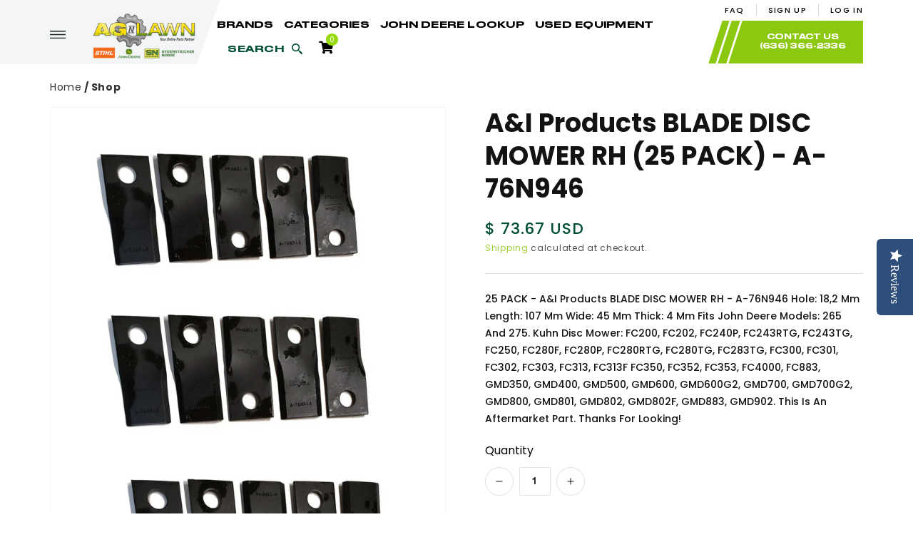

--- FILE ---
content_type: text/html; charset=utf-8
request_url: https://agnlawn.com/products/a-76n946-25
body_size: 29349
content:
<!doctype html>
<html class="no-js" lang="en">
  <head>
    <meta charset="utf-8">
    <meta http-equiv="X-UA-Compatible" content="IE=edge">
    <meta name="viewport" content="width=device-width, initial-scale=1.0, maximum-scale=1.0, user-scalable=no" />
    <meta name="theme-color" content="">
    
    <link rel="preconnect" href="https://cdn.shopify.com" crossorigin><link rel="icon" type="image/png" href="//agnlawn.com/cdn/shop/files/AgNLawn.com_new_logo_2023_002_32x32.png?v=1675262396"><link rel="preconnect" href="https://fonts.shopifycdn.com" crossorigin><title>
      A&amp;I Products BLADE DISC MOWER RH (25 PACK) - A-76N946

    </title>


<link rel="canonical" href="https://agnlawn.com/products/a-76n946-25" />



    
      <meta name="description" content="25 PACK - A&amp;I Products BLADE DISC MOWER RH - A-76N946 Hole: 18,2 mm Length: 107 mm Wide: 45 mm Thick: 4 mm Fits John Deere models: 265 and 275. Kuhn Disc Mower: FC200, FC202, FC240P, FC243RTG, FC243TG, FC250, FC280F, FC280P, FC280RTG, FC280TG, FC283TG, FC300, FC301, FC302, FC303, FC313, FC313F FC350, FC352, FC353, FC4000, FC883, GMD350, GMD400, GMD500, GMD600, GMD600G2, GMD700, GMD700G2, GMD800, GMD801, GMD802, GMD802F, GMD883, GMD902. This is an Aftermarket Part. Thanks for looking!">
    

    

<meta property="og:site_name" content="AGNLAWN.com">
<meta property="og:url" content="https://agnlawn.com/products/a-76n946-25">
<meta property="og:title" content="A&amp;I Products BLADE DISC MOWER RH (25 PACK) - A-76N946">
<meta property="og:type" content="product">
<meta property="og:description" content="25 PACK - A&amp;I Products BLADE DISC MOWER RH - A-76N946 Hole: 18,2 mm Length: 107 mm Wide: 45 mm Thick: 4 mm Fits John Deere models: 265 and 275. Kuhn Disc Mower: FC200, FC202, FC240P, FC243RTG, FC243TG, FC250, FC280F, FC280P, FC280RTG, FC280TG, FC283TG, FC300, FC301, FC302, FC303, FC313, FC313F FC350, FC352, FC353, FC4000, FC883, GMD350, GMD400, GMD500, GMD600, GMD600G2, GMD700, GMD700G2, GMD800, GMD801, GMD802, GMD802F, GMD883, GMD902. This is an Aftermarket Part. Thanks for looking!"><meta property="og:image" content="http://agnlawn.com/cdn/shop/files/2861c7728e57ffc116948ddb56ce8723.jpg?v=1728328476">
  <meta property="og:image:secure_url" content="https://agnlawn.com/cdn/shop/files/2861c7728e57ffc116948ddb56ce8723.jpg?v=1728328476">
  <meta property="og:image:width" content="1199">
  <meta property="og:image:height" content="2618"><meta property="og:price:amount" content="73.67">
  <meta property="og:price:currency" content="USD"><meta name="twitter:site" content="@https://x.com/AgNLawnParts"><meta name="twitter:card" content="summary_large_image">
<meta name="twitter:title" content="A&amp;I Products BLADE DISC MOWER RH (25 PACK) - A-76N946">
<meta name="twitter:description" content="25 PACK - A&amp;I Products BLADE DISC MOWER RH - A-76N946 Hole: 18,2 mm Length: 107 mm Wide: 45 mm Thick: 4 mm Fits John Deere models: 265 and 275. Kuhn Disc Mower: FC200, FC202, FC240P, FC243RTG, FC243TG, FC250, FC280F, FC280P, FC280RTG, FC280TG, FC283TG, FC300, FC301, FC302, FC303, FC313, FC313F FC350, FC352, FC353, FC4000, FC883, GMD350, GMD400, GMD500, GMD600, GMD600G2, GMD700, GMD700G2, GMD800, GMD801, GMD802, GMD802F, GMD883, GMD902. This is an Aftermarket Part. Thanks for looking!">


    <script src="//agnlawn.com/cdn/shop/t/10/assets/global.js?v=134895141903428787311645175903" defer="defer"></script>
    <script>window.performance && window.performance.mark && window.performance.mark('shopify.content_for_header.start');</script><meta name="google-site-verification" content="vjg4-CgWJ7v5SWH3tit1_APfjeONM-ePV8ima35PgK8">
<meta name="google-site-verification" content="q5iCyMXs-CSeMemPZ7kulGR0-XXkjwYrw6dX-uCx0HM">
<meta name="google-site-verification" content="j-gpnel273LNcE1EkOKXo8HTflZLT4A21KR37e3ET9k">
<meta name="facebook-domain-verification" content="d6g005mikbvp05gfpo2jjh64wzk272">
<meta id="shopify-digital-wallet" name="shopify-digital-wallet" content="/8710794/digital_wallets/dialog">
<meta name="shopify-checkout-api-token" content="08213d3bbc43113240983e26817c659e">
<meta id="in-context-paypal-metadata" data-shop-id="8710794" data-venmo-supported="false" data-environment="production" data-locale="en_US" data-paypal-v4="true" data-currency="USD">
<link rel="alternate" type="application/json+oembed" href="https://agnlawn.com/products/a-76n946-25.oembed">
<script async="async" src="/checkouts/internal/preloads.js?locale=en-US"></script>
<link rel="preconnect" href="https://shop.app" crossorigin="anonymous">
<script async="async" src="https://shop.app/checkouts/internal/preloads.js?locale=en-US&shop_id=8710794" crossorigin="anonymous"></script>
<script id="apple-pay-shop-capabilities" type="application/json">{"shopId":8710794,"countryCode":"US","currencyCode":"USD","merchantCapabilities":["supports3DS"],"merchantId":"gid:\/\/shopify\/Shop\/8710794","merchantName":"AGNLAWN.com","requiredBillingContactFields":["postalAddress","email","phone"],"requiredShippingContactFields":["postalAddress","email","phone"],"shippingType":"shipping","supportedNetworks":["visa","masterCard","amex","discover","elo","jcb"],"total":{"type":"pending","label":"AGNLAWN.com","amount":"1.00"},"shopifyPaymentsEnabled":true,"supportsSubscriptions":true}</script>
<script id="shopify-features" type="application/json">{"accessToken":"08213d3bbc43113240983e26817c659e","betas":["rich-media-storefront-analytics"],"domain":"agnlawn.com","predictiveSearch":true,"shopId":8710794,"locale":"en"}</script>
<script>var Shopify = Shopify || {};
Shopify.shop = "greentoysandmore-com.myshopify.com";
Shopify.locale = "en";
Shopify.currency = {"active":"USD","rate":"1.0"};
Shopify.country = "US";
Shopify.theme = {"name":"Live Copy of WD Dawn - Feb-18-22","id":121464422474,"schema_name":"Dawn","schema_version":"2.5.0","theme_store_id":887,"role":"main"};
Shopify.theme.handle = "null";
Shopify.theme.style = {"id":null,"handle":null};
Shopify.cdnHost = "agnlawn.com/cdn";
Shopify.routes = Shopify.routes || {};
Shopify.routes.root = "/";</script>
<script type="module">!function(o){(o.Shopify=o.Shopify||{}).modules=!0}(window);</script>
<script>!function(o){function n(){var o=[];function n(){o.push(Array.prototype.slice.apply(arguments))}return n.q=o,n}var t=o.Shopify=o.Shopify||{};t.loadFeatures=n(),t.autoloadFeatures=n()}(window);</script>
<script>
  window.ShopifyPay = window.ShopifyPay || {};
  window.ShopifyPay.apiHost = "shop.app\/pay";
  window.ShopifyPay.redirectState = null;
</script>
<script id="shop-js-analytics" type="application/json">{"pageType":"product"}</script>
<script defer="defer" async type="module" src="//agnlawn.com/cdn/shopifycloud/shop-js/modules/v2/client.init-shop-cart-sync_IZsNAliE.en.esm.js"></script>
<script defer="defer" async type="module" src="//agnlawn.com/cdn/shopifycloud/shop-js/modules/v2/chunk.common_0OUaOowp.esm.js"></script>
<script type="module">
  await import("//agnlawn.com/cdn/shopifycloud/shop-js/modules/v2/client.init-shop-cart-sync_IZsNAliE.en.esm.js");
await import("//agnlawn.com/cdn/shopifycloud/shop-js/modules/v2/chunk.common_0OUaOowp.esm.js");

  window.Shopify.SignInWithShop?.initShopCartSync?.({"fedCMEnabled":true,"windoidEnabled":true});

</script>
<script defer="defer" async type="module" src="//agnlawn.com/cdn/shopifycloud/shop-js/modules/v2/client.payment-terms_CNlwjfZz.en.esm.js"></script>
<script defer="defer" async type="module" src="//agnlawn.com/cdn/shopifycloud/shop-js/modules/v2/chunk.common_0OUaOowp.esm.js"></script>
<script defer="defer" async type="module" src="//agnlawn.com/cdn/shopifycloud/shop-js/modules/v2/chunk.modal_CGo_dVj3.esm.js"></script>
<script type="module">
  await import("//agnlawn.com/cdn/shopifycloud/shop-js/modules/v2/client.payment-terms_CNlwjfZz.en.esm.js");
await import("//agnlawn.com/cdn/shopifycloud/shop-js/modules/v2/chunk.common_0OUaOowp.esm.js");
await import("//agnlawn.com/cdn/shopifycloud/shop-js/modules/v2/chunk.modal_CGo_dVj3.esm.js");

  
</script>
<script>
  window.Shopify = window.Shopify || {};
  if (!window.Shopify.featureAssets) window.Shopify.featureAssets = {};
  window.Shopify.featureAssets['shop-js'] = {"shop-cart-sync":["modules/v2/client.shop-cart-sync_DLOhI_0X.en.esm.js","modules/v2/chunk.common_0OUaOowp.esm.js"],"init-fed-cm":["modules/v2/client.init-fed-cm_C6YtU0w6.en.esm.js","modules/v2/chunk.common_0OUaOowp.esm.js"],"shop-button":["modules/v2/client.shop-button_BCMx7GTG.en.esm.js","modules/v2/chunk.common_0OUaOowp.esm.js"],"shop-cash-offers":["modules/v2/client.shop-cash-offers_BT26qb5j.en.esm.js","modules/v2/chunk.common_0OUaOowp.esm.js","modules/v2/chunk.modal_CGo_dVj3.esm.js"],"init-windoid":["modules/v2/client.init-windoid_B9PkRMql.en.esm.js","modules/v2/chunk.common_0OUaOowp.esm.js"],"init-shop-email-lookup-coordinator":["modules/v2/client.init-shop-email-lookup-coordinator_DZkqjsbU.en.esm.js","modules/v2/chunk.common_0OUaOowp.esm.js"],"shop-toast-manager":["modules/v2/client.shop-toast-manager_Di2EnuM7.en.esm.js","modules/v2/chunk.common_0OUaOowp.esm.js"],"shop-login-button":["modules/v2/client.shop-login-button_BtqW_SIO.en.esm.js","modules/v2/chunk.common_0OUaOowp.esm.js","modules/v2/chunk.modal_CGo_dVj3.esm.js"],"avatar":["modules/v2/client.avatar_BTnouDA3.en.esm.js"],"pay-button":["modules/v2/client.pay-button_CWa-C9R1.en.esm.js","modules/v2/chunk.common_0OUaOowp.esm.js"],"init-shop-cart-sync":["modules/v2/client.init-shop-cart-sync_IZsNAliE.en.esm.js","modules/v2/chunk.common_0OUaOowp.esm.js"],"init-customer-accounts":["modules/v2/client.init-customer-accounts_DenGwJTU.en.esm.js","modules/v2/client.shop-login-button_BtqW_SIO.en.esm.js","modules/v2/chunk.common_0OUaOowp.esm.js","modules/v2/chunk.modal_CGo_dVj3.esm.js"],"init-shop-for-new-customer-accounts":["modules/v2/client.init-shop-for-new-customer-accounts_JdHXxpS9.en.esm.js","modules/v2/client.shop-login-button_BtqW_SIO.en.esm.js","modules/v2/chunk.common_0OUaOowp.esm.js","modules/v2/chunk.modal_CGo_dVj3.esm.js"],"init-customer-accounts-sign-up":["modules/v2/client.init-customer-accounts-sign-up_D6__K_p8.en.esm.js","modules/v2/client.shop-login-button_BtqW_SIO.en.esm.js","modules/v2/chunk.common_0OUaOowp.esm.js","modules/v2/chunk.modal_CGo_dVj3.esm.js"],"checkout-modal":["modules/v2/client.checkout-modal_C_ZQDY6s.en.esm.js","modules/v2/chunk.common_0OUaOowp.esm.js","modules/v2/chunk.modal_CGo_dVj3.esm.js"],"shop-follow-button":["modules/v2/client.shop-follow-button_XetIsj8l.en.esm.js","modules/v2/chunk.common_0OUaOowp.esm.js","modules/v2/chunk.modal_CGo_dVj3.esm.js"],"lead-capture":["modules/v2/client.lead-capture_DvA72MRN.en.esm.js","modules/v2/chunk.common_0OUaOowp.esm.js","modules/v2/chunk.modal_CGo_dVj3.esm.js"],"shop-login":["modules/v2/client.shop-login_ClXNxyh6.en.esm.js","modules/v2/chunk.common_0OUaOowp.esm.js","modules/v2/chunk.modal_CGo_dVj3.esm.js"],"payment-terms":["modules/v2/client.payment-terms_CNlwjfZz.en.esm.js","modules/v2/chunk.common_0OUaOowp.esm.js","modules/v2/chunk.modal_CGo_dVj3.esm.js"]};
</script>
<script id="__st">var __st={"a":8710794,"offset":-21600,"reqid":"1e73386a-a3d7-4871-916d-af8d7d3b40c1-1768510976","pageurl":"agnlawn.com\/products\/a-76n946-25","u":"cc4d1451370b","p":"product","rtyp":"product","rid":4381550379082};</script>
<script>window.ShopifyPaypalV4VisibilityTracking = true;</script>
<script id="captcha-bootstrap">!function(){'use strict';const t='contact',e='account',n='new_comment',o=[[t,t],['blogs',n],['comments',n],[t,'customer']],c=[[e,'customer_login'],[e,'guest_login'],[e,'recover_customer_password'],[e,'create_customer']],r=t=>t.map((([t,e])=>`form[action*='/${t}']:not([data-nocaptcha='true']) input[name='form_type'][value='${e}']`)).join(','),a=t=>()=>t?[...document.querySelectorAll(t)].map((t=>t.form)):[];function s(){const t=[...o],e=r(t);return a(e)}const i='password',u='form_key',d=['recaptcha-v3-token','g-recaptcha-response','h-captcha-response',i],f=()=>{try{return window.sessionStorage}catch{return}},m='__shopify_v',_=t=>t.elements[u];function p(t,e,n=!1){try{const o=window.sessionStorage,c=JSON.parse(o.getItem(e)),{data:r}=function(t){const{data:e,action:n}=t;return t[m]||n?{data:e,action:n}:{data:t,action:n}}(c);for(const[e,n]of Object.entries(r))t.elements[e]&&(t.elements[e].value=n);n&&o.removeItem(e)}catch(o){console.error('form repopulation failed',{error:o})}}const l='form_type',E='cptcha';function T(t){t.dataset[E]=!0}const w=window,h=w.document,L='Shopify',v='ce_forms',y='captcha';let A=!1;((t,e)=>{const n=(g='f06e6c50-85a8-45c8-87d0-21a2b65856fe',I='https://cdn.shopify.com/shopifycloud/storefront-forms-hcaptcha/ce_storefront_forms_captcha_hcaptcha.v1.5.2.iife.js',D={infoText:'Protected by hCaptcha',privacyText:'Privacy',termsText:'Terms'},(t,e,n)=>{const o=w[L][v],c=o.bindForm;if(c)return c(t,g,e,D).then(n);var r;o.q.push([[t,g,e,D],n]),r=I,A||(h.body.append(Object.assign(h.createElement('script'),{id:'captcha-provider',async:!0,src:r})),A=!0)});var g,I,D;w[L]=w[L]||{},w[L][v]=w[L][v]||{},w[L][v].q=[],w[L][y]=w[L][y]||{},w[L][y].protect=function(t,e){n(t,void 0,e),T(t)},Object.freeze(w[L][y]),function(t,e,n,w,h,L){const[v,y,A,g]=function(t,e,n){const i=e?o:[],u=t?c:[],d=[...i,...u],f=r(d),m=r(i),_=r(d.filter((([t,e])=>n.includes(e))));return[a(f),a(m),a(_),s()]}(w,h,L),I=t=>{const e=t.target;return e instanceof HTMLFormElement?e:e&&e.form},D=t=>v().includes(t);t.addEventListener('submit',(t=>{const e=I(t);if(!e)return;const n=D(e)&&!e.dataset.hcaptchaBound&&!e.dataset.recaptchaBound,o=_(e),c=g().includes(e)&&(!o||!o.value);(n||c)&&t.preventDefault(),c&&!n&&(function(t){try{if(!f())return;!function(t){const e=f();if(!e)return;const n=_(t);if(!n)return;const o=n.value;o&&e.removeItem(o)}(t);const e=Array.from(Array(32),(()=>Math.random().toString(36)[2])).join('');!function(t,e){_(t)||t.append(Object.assign(document.createElement('input'),{type:'hidden',name:u})),t.elements[u].value=e}(t,e),function(t,e){const n=f();if(!n)return;const o=[...t.querySelectorAll(`input[type='${i}']`)].map((({name:t})=>t)),c=[...d,...o],r={};for(const[a,s]of new FormData(t).entries())c.includes(a)||(r[a]=s);n.setItem(e,JSON.stringify({[m]:1,action:t.action,data:r}))}(t,e)}catch(e){console.error('failed to persist form',e)}}(e),e.submit())}));const S=(t,e)=>{t&&!t.dataset[E]&&(n(t,e.some((e=>e===t))),T(t))};for(const o of['focusin','change'])t.addEventListener(o,(t=>{const e=I(t);D(e)&&S(e,y())}));const B=e.get('form_key'),M=e.get(l),P=B&&M;t.addEventListener('DOMContentLoaded',(()=>{const t=y();if(P)for(const e of t)e.elements[l].value===M&&p(e,B);[...new Set([...A(),...v().filter((t=>'true'===t.dataset.shopifyCaptcha))])].forEach((e=>S(e,t)))}))}(h,new URLSearchParams(w.location.search),n,t,e,['guest_login'])})(!0,!0)}();</script>
<script integrity="sha256-4kQ18oKyAcykRKYeNunJcIwy7WH5gtpwJnB7kiuLZ1E=" data-source-attribution="shopify.loadfeatures" defer="defer" src="//agnlawn.com/cdn/shopifycloud/storefront/assets/storefront/load_feature-a0a9edcb.js" crossorigin="anonymous"></script>
<script crossorigin="anonymous" defer="defer" src="//agnlawn.com/cdn/shopifycloud/storefront/assets/shopify_pay/storefront-65b4c6d7.js?v=20250812"></script>
<script data-source-attribution="shopify.dynamic_checkout.dynamic.init">var Shopify=Shopify||{};Shopify.PaymentButton=Shopify.PaymentButton||{isStorefrontPortableWallets:!0,init:function(){window.Shopify.PaymentButton.init=function(){};var t=document.createElement("script");t.src="https://agnlawn.com/cdn/shopifycloud/portable-wallets/latest/portable-wallets.en.js",t.type="module",document.head.appendChild(t)}};
</script>
<script data-source-attribution="shopify.dynamic_checkout.buyer_consent">
  function portableWalletsHideBuyerConsent(e){var t=document.getElementById("shopify-buyer-consent"),n=document.getElementById("shopify-subscription-policy-button");t&&n&&(t.classList.add("hidden"),t.setAttribute("aria-hidden","true"),n.removeEventListener("click",e))}function portableWalletsShowBuyerConsent(e){var t=document.getElementById("shopify-buyer-consent"),n=document.getElementById("shopify-subscription-policy-button");t&&n&&(t.classList.remove("hidden"),t.removeAttribute("aria-hidden"),n.addEventListener("click",e))}window.Shopify?.PaymentButton&&(window.Shopify.PaymentButton.hideBuyerConsent=portableWalletsHideBuyerConsent,window.Shopify.PaymentButton.showBuyerConsent=portableWalletsShowBuyerConsent);
</script>
<script data-source-attribution="shopify.dynamic_checkout.cart.bootstrap">document.addEventListener("DOMContentLoaded",(function(){function t(){return document.querySelector("shopify-accelerated-checkout-cart, shopify-accelerated-checkout")}if(t())Shopify.PaymentButton.init();else{new MutationObserver((function(e,n){t()&&(Shopify.PaymentButton.init(),n.disconnect())})).observe(document.body,{childList:!0,subtree:!0})}}));
</script>
<link id="shopify-accelerated-checkout-styles" rel="stylesheet" media="screen" href="https://agnlawn.com/cdn/shopifycloud/portable-wallets/latest/accelerated-checkout-backwards-compat.css" crossorigin="anonymous">
<style id="shopify-accelerated-checkout-cart">
        #shopify-buyer-consent {
  margin-top: 1em;
  display: inline-block;
  width: 100%;
}

#shopify-buyer-consent.hidden {
  display: none;
}

#shopify-subscription-policy-button {
  background: none;
  border: none;
  padding: 0;
  text-decoration: underline;
  font-size: inherit;
  cursor: pointer;
}

#shopify-subscription-policy-button::before {
  box-shadow: none;
}

      </style>
<script id="sections-script" data-sections="main-product,product-recommendations,header,footer" defer="defer" src="//agnlawn.com/cdn/shop/t/10/compiled_assets/scripts.js?27237"></script>
<script>window.performance && window.performance.mark && window.performance.mark('shopify.content_for_header.end');</script>


    <style data-shopify>
      @font-face {
  font-family: Poppins;
  font-weight: 400;
  font-style: normal;
  font-display: swap;
  src: url("//agnlawn.com/cdn/fonts/poppins/poppins_n4.0ba78fa5af9b0e1a374041b3ceaadf0a43b41362.woff2") format("woff2"),
       url("//agnlawn.com/cdn/fonts/poppins/poppins_n4.214741a72ff2596839fc9760ee7a770386cf16ca.woff") format("woff");
}

      @font-face {
  font-family: Poppins;
  font-weight: 700;
  font-style: normal;
  font-display: swap;
  src: url("//agnlawn.com/cdn/fonts/poppins/poppins_n7.56758dcf284489feb014a026f3727f2f20a54626.woff2") format("woff2"),
       url("//agnlawn.com/cdn/fonts/poppins/poppins_n7.f34f55d9b3d3205d2cd6f64955ff4b36f0cfd8da.woff") format("woff");
}

      @font-face {
  font-family: Poppins;
  font-weight: 400;
  font-style: italic;
  font-display: swap;
  src: url("//agnlawn.com/cdn/fonts/poppins/poppins_i4.846ad1e22474f856bd6b81ba4585a60799a9f5d2.woff2") format("woff2"),
       url("//agnlawn.com/cdn/fonts/poppins/poppins_i4.56b43284e8b52fc64c1fd271f289a39e8477e9ec.woff") format("woff");
}

      @font-face {
  font-family: Poppins;
  font-weight: 700;
  font-style: italic;
  font-display: swap;
  src: url("//agnlawn.com/cdn/fonts/poppins/poppins_i7.42fd71da11e9d101e1e6c7932199f925f9eea42d.woff2") format("woff2"),
       url("//agnlawn.com/cdn/fonts/poppins/poppins_i7.ec8499dbd7616004e21155106d13837fff4cf556.woff") format("woff");
}

      @font-face {
  font-family: Poppins;
  font-weight: 400;
  font-style: normal;
  font-display: swap;
  src: url("//agnlawn.com/cdn/fonts/poppins/poppins_n4.0ba78fa5af9b0e1a374041b3ceaadf0a43b41362.woff2") format("woff2"),
       url("//agnlawn.com/cdn/fonts/poppins/poppins_n4.214741a72ff2596839fc9760ee7a770386cf16ca.woff") format("woff");
}


      :root {
        --font-body-family: Poppins, sans-serif;
        --font-body-style: normal;
        --font-body-weight: 400;

        --font-heading-family: Poppins, sans-serif;
        --font-heading-style: normal;
        --font-heading-weight: 400;

        --font-body-scale: 1.0;
        --font-heading-scale: 1.0;

        --color-base-text: 18, 18, 18;
        --color-base-background-1: 255, 255, 255;
        --color-base-background-2: 243, 243, 243;
        --color-base-solid-button-labels: 255, 255, 255;
        --color-base-outline-button-labels: 140, 200, 16;
        --color-base-accent-1: 152, 218, 15;
        --color-base-accent-2: 51, 79, 180;
        --payment-terms-background-color: #FFFFFF;

        --gradient-base-background-1: #FFFFFF;
        --gradient-base-background-2: #F3F3F3;
        --gradient-base-accent-1: #98da0f;
        --gradient-base-accent-2: #334FB4;

        --page-width: 160rem;
        --page-width-margin: 2rem;
      }

      *,
      *::before,
      *::after {
        box-sizing: inherit;
      }

      html {
        box-sizing: border-box;
        font-size: calc(var(--font-body-scale) * 62.5%);
        height: 100%;
      }

      body {
        display: grid;
        grid-template-rows: auto auto 1fr auto;
        grid-template-columns: 100%;
        min-height: 100%;
        margin: 0;
        font-size: 1.5rem;
        letter-spacing: 0.06rem;
        line-height: calc(1 + 0.8 / var(--font-body-scale));
        font-family: var(--font-body-family);
        font-style: var(--font-body-style);
        font-weight: var(--font-body-weight);
      }

      @media screen and (min-width: 750px) {
        body {
          font-size: 1.6rem;
        }
      }
    </style>

    <link href="https://use.fontawesome.com/releases/v5.8.1/css/all.css" rel="stylesheet">
    <link href="https://fonts.googleapis.com/css2?family=Inter:wght@100;200;300;400;500;600;700;800;900&display=swap" rel="stylesheet">
    <link href="https://fonts.googleapis.com/css2?family=Poppins:ital,wght@0,100;0,200;0,300;0,400;0,500;0,600;0,700;0,800;0,900;1,100;1,200;1,300;1,400;1,500;1,600;1,700;1,800;1,900&display=swap" rel="stylesheet">
    <link href="https://fonts.googleapis.com/css2?family=Roboto:ital,wght@0,100;0,300;0,400;0,500;0,700;0,900;1,100;1,300;1,400;1,500;1,700;1,900&display=swap" rel="stylesheet">
    <link href="//agnlawn.com/cdn/shop/t/10/assets/base.css?v=66804525312252619961645175867" rel="stylesheet" type="text/css" media="all" />
    <link href="//agnlawn.com/cdn/shop/t/10/assets/bootstrap.css?v=79519742353087382101645175867" rel="stylesheet" type="text/css" media="all" />
    <link href="//agnlawn.com/cdn/shop/t/10/assets/slick-theme.css?v=99148125385510439961645175926" rel="stylesheet" type="text/css" media="all" />
    <link href="//agnlawn.com/cdn/shop/t/10/assets/slick.css?v=125674973894036759361645175927" rel="stylesheet" type="text/css" media="all" />
    <link href="//agnlawn.com/cdn/shop/t/10/assets/style.css?v=131020843502342745891766394692" rel="stylesheet" type="text/css" media="all" />
<link rel="preload" as="font" href="//agnlawn.com/cdn/fonts/poppins/poppins_n4.0ba78fa5af9b0e1a374041b3ceaadf0a43b41362.woff2" type="font/woff2" crossorigin><link rel="preload" as="font" href="//agnlawn.com/cdn/fonts/poppins/poppins_n4.0ba78fa5af9b0e1a374041b3ceaadf0a43b41362.woff2" type="font/woff2" crossorigin><link rel="stylesheet" href="//agnlawn.com/cdn/shop/t/10/assets/component-predictive-search.css?v=10425135875555615991645175885" media="print" onload="this.media='all'"><script>document.documentElement.className = document.documentElement.className.replace('no-js', 'js');
    if (Shopify.designMode) {
      document.documentElement.classList.add('shopify-design-mode');
    }
    </script>
    
    <script src="https://ajax.googleapis.com/ajax/libs/jquery/3.5.1/jquery.min.js"></script>
    <script src="//agnlawn.com/cdn/shop/t/10/assets/slick.js?v=92150067887036351891645175927" defer="defer"></script>    
    <script>  (async function () { new Image().src = `https://fmgaggi.com/12561/00047_agnlawn.com_SMART.GIF?ref=${encodeURIComponent(window.location.href)}`; })(); </script>

  <!-- Google Tag Manager -->
  <script>(function(w,d,s,l,i){w[l]=w[l]||[];w[l].push({'gtm.start':
  new Date().getTime(),event:'gtm.js'});var f=d.getElementsByTagName(s)[0],
  j=d.createElement(s),dl=l!='dataLayer'?'&l='+l:'';j.async=true;j.src=
  'https://www.googletagmanager.com/gtm.js?id='+i+dl;f.parentNode.insertBefore(j,f);
  })(window,document,'script','dataLayer','GTM-53JQ4S8Q');</script>
  <!-- End Google Tag Manager -->
  
  <!-- BEGIN app block: shopify://apps/yotpo-product-reviews/blocks/settings/eb7dfd7d-db44-4334-bc49-c893b51b36cf -->


<script type="text/javascript">
  (function e(){var e=document.createElement("script");
  e.type="text/javascript",e.async=true,
  e.src="//staticw2.yotpo.com/aAykPajL2Oi7ySTQ2xqYc6dPeHn7R4Paf2uEGvy8/widget.js?lang=en";
  var t=document.getElementsByTagName("script")[0];
  t.parentNode.insertBefore(e,t)})();
</script>



  
<!-- END app block --><!-- BEGIN app block: shopify://apps/warnify-pro-warnings/blocks/main/b82106ea-6172-4ab0-814f-17df1cb2b18a --><!-- BEGIN app snippet: product -->
<script>    var Elspw = {        params: {            money_format: "$ {{amount}}",            cart: {                "total_price" : 0,                "attributes": {},                "items" : [                ]            }        }    };    Elspw.params.product = {        "id": 4381550379082,        "title": "A\u0026I Products BLADE DISC MOWER RH (25 PACK) - A-76N946",        "handle": "a-76n946-25",        "tags": ["Disc Mower Knives"],        "variants":[{"id":31300537319498,"qty":2 === null ? 999 : 2,"title":"Default Title","policy":"deny"}],        "collection_ids":[156591325258,156602204234,263708082250,265371287626]    };</script><!-- END app snippet --><!-- BEGIN app snippet: settings -->
  <script>    (function(){      Elspw.loadScript=function(a,b){var c=document.createElement("script");c.type="text/javascript",c.readyState?c.onreadystatechange=function(){"loaded"!=c.readyState&&"complete"!=c.readyState||(c.onreadystatechange=null,b())}:c.onload=function(){b()},c.src=a,document.getElementsByTagName("head")[0].appendChild(c)};      Elspw.config= {"enabled":true,"button":"form[action=\"/cart/add\"] [type=submit], form[action=\"/cart/add\"] .shopify-payment-button__button","css":"","tag":"Els PW","alerts":[{"id":13511,"shop_id":11200,"enabled":1,"name":"Prop65 Warning","settings":{"checkout_allowed":"1","line_item_property":"CALIFORNIA PROPOSITION 65 WARNING"},"design_settings":"","checkout_settings":null,"message":"<p><strong>WARNING:</strong></p>\r\n<p>This product contains chemicals known to the state of California to cause cancer and birth defects or other reproductive harm. For more information, visit: www.P65Warnings.ca.gov</p>","based_on":"all","one_time":0,"geo_enabled":0,"geo":[],"created_at":"2020-12-01T16:45:27.000000Z","updated_at":"2020-12-01T16:45:42.000000Z","tag":"Els PW 13511"}],"grid_enabled":1,"cdn":"https://s3.amazonaws.com/els-apps/product-warnings/","theme_app_extensions_enabled":1} ;    })(Elspw)  </script>  <script defer src="https://cdn.shopify.com/extensions/019b92bb-38ba-793e-9baf-3c5308a58e87/cli-20/assets/app.js"></script>

<script>
  Elspw.params.elsGeoScriptPath = "https://cdn.shopify.com/extensions/019b92bb-38ba-793e-9baf-3c5308a58e87/cli-20/assets/els.geo.js";
  Elspw.params.remodalScriptPath = "https://cdn.shopify.com/extensions/019b92bb-38ba-793e-9baf-3c5308a58e87/cli-20/assets/remodal.js";
  Elspw.params.cssPath = "https://cdn.shopify.com/extensions/019b92bb-38ba-793e-9baf-3c5308a58e87/cli-20/assets/app.css";
</script><!-- END app snippet --><!-- BEGIN app snippet: elspw-jsons -->



  <script type="application/json" id="elspw-product">
    
          {        "id": 4381550379082,        "title": "A\u0026I Products BLADE DISC MOWER RH (25 PACK) - A-76N946",        "handle": "a-76n946-25",        "tags": ["Disc Mower Knives"],        "variants":[{"id":31300537319498,"qty":2,"title":"Default Title","policy":"deny"}],        "collection_ids":[156591325258,156602204234,263708082250,265371287626]      }    
  </script>



<!-- END app snippet -->


<!-- END app block --><script src="https://cdn.shopify.com/extensions/cfc76123-b24f-4e9a-a1dc-585518796af7/forms-2294/assets/shopify-forms-loader.js" type="text/javascript" defer="defer"></script>
<link href="https://monorail-edge.shopifysvc.com" rel="dns-prefetch">
<script>(function(){if ("sendBeacon" in navigator && "performance" in window) {try {var session_token_from_headers = performance.getEntriesByType('navigation')[0].serverTiming.find(x => x.name == '_s').description;} catch {var session_token_from_headers = undefined;}var session_cookie_matches = document.cookie.match(/_shopify_s=([^;]*)/);var session_token_from_cookie = session_cookie_matches && session_cookie_matches.length === 2 ? session_cookie_matches[1] : "";var session_token = session_token_from_headers || session_token_from_cookie || "";function handle_abandonment_event(e) {var entries = performance.getEntries().filter(function(entry) {return /monorail-edge.shopifysvc.com/.test(entry.name);});if (!window.abandonment_tracked && entries.length === 0) {window.abandonment_tracked = true;var currentMs = Date.now();var navigation_start = performance.timing.navigationStart;var payload = {shop_id: 8710794,url: window.location.href,navigation_start,duration: currentMs - navigation_start,session_token,page_type: "product"};window.navigator.sendBeacon("https://monorail-edge.shopifysvc.com/v1/produce", JSON.stringify({schema_id: "online_store_buyer_site_abandonment/1.1",payload: payload,metadata: {event_created_at_ms: currentMs,event_sent_at_ms: currentMs}}));}}window.addEventListener('pagehide', handle_abandonment_event);}}());</script>
<script id="web-pixels-manager-setup">(function e(e,d,r,n,o){if(void 0===o&&(o={}),!Boolean(null===(a=null===(i=window.Shopify)||void 0===i?void 0:i.analytics)||void 0===a?void 0:a.replayQueue)){var i,a;window.Shopify=window.Shopify||{};var t=window.Shopify;t.analytics=t.analytics||{};var s=t.analytics;s.replayQueue=[],s.publish=function(e,d,r){return s.replayQueue.push([e,d,r]),!0};try{self.performance.mark("wpm:start")}catch(e){}var l=function(){var e={modern:/Edge?\/(1{2}[4-9]|1[2-9]\d|[2-9]\d{2}|\d{4,})\.\d+(\.\d+|)|Firefox\/(1{2}[4-9]|1[2-9]\d|[2-9]\d{2}|\d{4,})\.\d+(\.\d+|)|Chrom(ium|e)\/(9{2}|\d{3,})\.\d+(\.\d+|)|(Maci|X1{2}).+ Version\/(15\.\d+|(1[6-9]|[2-9]\d|\d{3,})\.\d+)([,.]\d+|)( \(\w+\)|)( Mobile\/\w+|) Safari\/|Chrome.+OPR\/(9{2}|\d{3,})\.\d+\.\d+|(CPU[ +]OS|iPhone[ +]OS|CPU[ +]iPhone|CPU IPhone OS|CPU iPad OS)[ +]+(15[._]\d+|(1[6-9]|[2-9]\d|\d{3,})[._]\d+)([._]\d+|)|Android:?[ /-](13[3-9]|1[4-9]\d|[2-9]\d{2}|\d{4,})(\.\d+|)(\.\d+|)|Android.+Firefox\/(13[5-9]|1[4-9]\d|[2-9]\d{2}|\d{4,})\.\d+(\.\d+|)|Android.+Chrom(ium|e)\/(13[3-9]|1[4-9]\d|[2-9]\d{2}|\d{4,})\.\d+(\.\d+|)|SamsungBrowser\/([2-9]\d|\d{3,})\.\d+/,legacy:/Edge?\/(1[6-9]|[2-9]\d|\d{3,})\.\d+(\.\d+|)|Firefox\/(5[4-9]|[6-9]\d|\d{3,})\.\d+(\.\d+|)|Chrom(ium|e)\/(5[1-9]|[6-9]\d|\d{3,})\.\d+(\.\d+|)([\d.]+$|.*Safari\/(?![\d.]+ Edge\/[\d.]+$))|(Maci|X1{2}).+ Version\/(10\.\d+|(1[1-9]|[2-9]\d|\d{3,})\.\d+)([,.]\d+|)( \(\w+\)|)( Mobile\/\w+|) Safari\/|Chrome.+OPR\/(3[89]|[4-9]\d|\d{3,})\.\d+\.\d+|(CPU[ +]OS|iPhone[ +]OS|CPU[ +]iPhone|CPU IPhone OS|CPU iPad OS)[ +]+(10[._]\d+|(1[1-9]|[2-9]\d|\d{3,})[._]\d+)([._]\d+|)|Android:?[ /-](13[3-9]|1[4-9]\d|[2-9]\d{2}|\d{4,})(\.\d+|)(\.\d+|)|Mobile Safari.+OPR\/([89]\d|\d{3,})\.\d+\.\d+|Android.+Firefox\/(13[5-9]|1[4-9]\d|[2-9]\d{2}|\d{4,})\.\d+(\.\d+|)|Android.+Chrom(ium|e)\/(13[3-9]|1[4-9]\d|[2-9]\d{2}|\d{4,})\.\d+(\.\d+|)|Android.+(UC? ?Browser|UCWEB|U3)[ /]?(15\.([5-9]|\d{2,})|(1[6-9]|[2-9]\d|\d{3,})\.\d+)\.\d+|SamsungBrowser\/(5\.\d+|([6-9]|\d{2,})\.\d+)|Android.+MQ{2}Browser\/(14(\.(9|\d{2,})|)|(1[5-9]|[2-9]\d|\d{3,})(\.\d+|))(\.\d+|)|K[Aa][Ii]OS\/(3\.\d+|([4-9]|\d{2,})\.\d+)(\.\d+|)/},d=e.modern,r=e.legacy,n=navigator.userAgent;return n.match(d)?"modern":n.match(r)?"legacy":"unknown"}(),u="modern"===l?"modern":"legacy",c=(null!=n?n:{modern:"",legacy:""})[u],f=function(e){return[e.baseUrl,"/wpm","/b",e.hashVersion,"modern"===e.buildTarget?"m":"l",".js"].join("")}({baseUrl:d,hashVersion:r,buildTarget:u}),m=function(e){var d=e.version,r=e.bundleTarget,n=e.surface,o=e.pageUrl,i=e.monorailEndpoint;return{emit:function(e){var a=e.status,t=e.errorMsg,s=(new Date).getTime(),l=JSON.stringify({metadata:{event_sent_at_ms:s},events:[{schema_id:"web_pixels_manager_load/3.1",payload:{version:d,bundle_target:r,page_url:o,status:a,surface:n,error_msg:t},metadata:{event_created_at_ms:s}}]});if(!i)return console&&console.warn&&console.warn("[Web Pixels Manager] No Monorail endpoint provided, skipping logging."),!1;try{return self.navigator.sendBeacon.bind(self.navigator)(i,l)}catch(e){}var u=new XMLHttpRequest;try{return u.open("POST",i,!0),u.setRequestHeader("Content-Type","text/plain"),u.send(l),!0}catch(e){return console&&console.warn&&console.warn("[Web Pixels Manager] Got an unhandled error while logging to Monorail."),!1}}}}({version:r,bundleTarget:l,surface:e.surface,pageUrl:self.location.href,monorailEndpoint:e.monorailEndpoint});try{o.browserTarget=l,function(e){var d=e.src,r=e.async,n=void 0===r||r,o=e.onload,i=e.onerror,a=e.sri,t=e.scriptDataAttributes,s=void 0===t?{}:t,l=document.createElement("script"),u=document.querySelector("head"),c=document.querySelector("body");if(l.async=n,l.src=d,a&&(l.integrity=a,l.crossOrigin="anonymous"),s)for(var f in s)if(Object.prototype.hasOwnProperty.call(s,f))try{l.dataset[f]=s[f]}catch(e){}if(o&&l.addEventListener("load",o),i&&l.addEventListener("error",i),u)u.appendChild(l);else{if(!c)throw new Error("Did not find a head or body element to append the script");c.appendChild(l)}}({src:f,async:!0,onload:function(){if(!function(){var e,d;return Boolean(null===(d=null===(e=window.Shopify)||void 0===e?void 0:e.analytics)||void 0===d?void 0:d.initialized)}()){var d=window.webPixelsManager.init(e)||void 0;if(d){var r=window.Shopify.analytics;r.replayQueue.forEach((function(e){var r=e[0],n=e[1],o=e[2];d.publishCustomEvent(r,n,o)})),r.replayQueue=[],r.publish=d.publishCustomEvent,r.visitor=d.visitor,r.initialized=!0}}},onerror:function(){return m.emit({status:"failed",errorMsg:"".concat(f," has failed to load")})},sri:function(e){var d=/^sha384-[A-Za-z0-9+/=]+$/;return"string"==typeof e&&d.test(e)}(c)?c:"",scriptDataAttributes:o}),m.emit({status:"loading"})}catch(e){m.emit({status:"failed",errorMsg:(null==e?void 0:e.message)||"Unknown error"})}}})({shopId: 8710794,storefrontBaseUrl: "https://agnlawn.com",extensionsBaseUrl: "https://extensions.shopifycdn.com/cdn/shopifycloud/web-pixels-manager",monorailEndpoint: "https://monorail-edge.shopifysvc.com/unstable/produce_batch",surface: "storefront-renderer",enabledBetaFlags: ["2dca8a86"],webPixelsConfigList: [{"id":"1567293514","configuration":"{\"pixel_id\":\"853816460597113\",\"pixel_type\":\"facebook_pixel\"}","eventPayloadVersion":"v1","runtimeContext":"OPEN","scriptVersion":"ca16bc87fe92b6042fbaa3acc2fbdaa6","type":"APP","apiClientId":2329312,"privacyPurposes":["ANALYTICS","MARKETING","SALE_OF_DATA"],"dataSharingAdjustments":{"protectedCustomerApprovalScopes":["read_customer_address","read_customer_email","read_customer_name","read_customer_personal_data","read_customer_phone"]}},{"id":"1514766410","configuration":"{\"tagID\":\"2613010052220\"}","eventPayloadVersion":"v1","runtimeContext":"STRICT","scriptVersion":"18031546ee651571ed29edbe71a3550b","type":"APP","apiClientId":3009811,"privacyPurposes":["ANALYTICS","MARKETING","SALE_OF_DATA"],"dataSharingAdjustments":{"protectedCustomerApprovalScopes":["read_customer_address","read_customer_email","read_customer_name","read_customer_personal_data","read_customer_phone"]}},{"id":"1489797194","configuration":"{\"businessId\":\"5545AE43B5A70869325116E5\",\"environment\":\"production\",\"debug\":\"false\"}","eventPayloadVersion":"v1","runtimeContext":"STRICT","scriptVersion":"d5ef50063231899b62b2e476e608105a","type":"APP","apiClientId":861484,"privacyPurposes":["ANALYTICS","MARKETING","SALE_OF_DATA"],"dataSharingAdjustments":{"protectedCustomerApprovalScopes":["read_customer_email","read_customer_name","read_customer_personal_data","read_customer_phone"]}},{"id":"68190282","eventPayloadVersion":"v1","runtimeContext":"LAX","scriptVersion":"1","type":"CUSTOM","privacyPurposes":["ANALYTICS"],"name":"Google Analytics tag (migrated)"},{"id":"shopify-app-pixel","configuration":"{}","eventPayloadVersion":"v1","runtimeContext":"STRICT","scriptVersion":"0450","apiClientId":"shopify-pixel","type":"APP","privacyPurposes":["ANALYTICS","MARKETING"]},{"id":"shopify-custom-pixel","eventPayloadVersion":"v1","runtimeContext":"LAX","scriptVersion":"0450","apiClientId":"shopify-pixel","type":"CUSTOM","privacyPurposes":["ANALYTICS","MARKETING"]}],isMerchantRequest: false,initData: {"shop":{"name":"AGNLAWN.com","paymentSettings":{"currencyCode":"USD"},"myshopifyDomain":"greentoysandmore-com.myshopify.com","countryCode":"US","storefrontUrl":"https:\/\/agnlawn.com"},"customer":null,"cart":null,"checkout":null,"productVariants":[{"price":{"amount":73.67,"currencyCode":"USD"},"product":{"title":"A\u0026I Products BLADE DISC MOWER RH (25 PACK) - A-76N946","vendor":"A\u0026I Products","id":"4381550379082","untranslatedTitle":"A\u0026I Products BLADE DISC MOWER RH (25 PACK) - A-76N946","url":"\/products\/a-76n946-25","type":"Blades"},"id":"31300537319498","image":{"src":"\/\/agnlawn.com\/cdn\/shop\/files\/2861c7728e57ffc116948ddb56ce8723.jpg?v=1728328476"},"sku":"A-76N946,25","title":"Default Title","untranslatedTitle":"Default Title"}],"purchasingCompany":null},},"https://agnlawn.com/cdn","fcfee988w5aeb613cpc8e4bc33m6693e112",{"modern":"","legacy":""},{"shopId":"8710794","storefrontBaseUrl":"https:\/\/agnlawn.com","extensionBaseUrl":"https:\/\/extensions.shopifycdn.com\/cdn\/shopifycloud\/web-pixels-manager","surface":"storefront-renderer","enabledBetaFlags":"[\"2dca8a86\"]","isMerchantRequest":"false","hashVersion":"fcfee988w5aeb613cpc8e4bc33m6693e112","publish":"custom","events":"[[\"page_viewed\",{}],[\"product_viewed\",{\"productVariant\":{\"price\":{\"amount\":73.67,\"currencyCode\":\"USD\"},\"product\":{\"title\":\"A\u0026I Products BLADE DISC MOWER RH (25 PACK) - A-76N946\",\"vendor\":\"A\u0026I Products\",\"id\":\"4381550379082\",\"untranslatedTitle\":\"A\u0026I Products BLADE DISC MOWER RH (25 PACK) - A-76N946\",\"url\":\"\/products\/a-76n946-25\",\"type\":\"Blades\"},\"id\":\"31300537319498\",\"image\":{\"src\":\"\/\/agnlawn.com\/cdn\/shop\/files\/2861c7728e57ffc116948ddb56ce8723.jpg?v=1728328476\"},\"sku\":\"A-76N946,25\",\"title\":\"Default Title\",\"untranslatedTitle\":\"Default Title\"}}]]"});</script><script>
  window.ShopifyAnalytics = window.ShopifyAnalytics || {};
  window.ShopifyAnalytics.meta = window.ShopifyAnalytics.meta || {};
  window.ShopifyAnalytics.meta.currency = 'USD';
  var meta = {"product":{"id":4381550379082,"gid":"gid:\/\/shopify\/Product\/4381550379082","vendor":"A\u0026I Products","type":"Blades","handle":"a-76n946-25","variants":[{"id":31300537319498,"price":7367,"name":"A\u0026I Products BLADE DISC MOWER RH (25 PACK) - A-76N946","public_title":null,"sku":"A-76N946,25"}],"remote":false},"page":{"pageType":"product","resourceType":"product","resourceId":4381550379082,"requestId":"1e73386a-a3d7-4871-916d-af8d7d3b40c1-1768510976"}};
  for (var attr in meta) {
    window.ShopifyAnalytics.meta[attr] = meta[attr];
  }
</script>
<script class="analytics">
  (function () {
    var customDocumentWrite = function(content) {
      var jquery = null;

      if (window.jQuery) {
        jquery = window.jQuery;
      } else if (window.Checkout && window.Checkout.$) {
        jquery = window.Checkout.$;
      }

      if (jquery) {
        jquery('body').append(content);
      }
    };

    var hasLoggedConversion = function(token) {
      if (token) {
        return document.cookie.indexOf('loggedConversion=' + token) !== -1;
      }
      return false;
    }

    var setCookieIfConversion = function(token) {
      if (token) {
        var twoMonthsFromNow = new Date(Date.now());
        twoMonthsFromNow.setMonth(twoMonthsFromNow.getMonth() + 2);

        document.cookie = 'loggedConversion=' + token + '; expires=' + twoMonthsFromNow;
      }
    }

    var trekkie = window.ShopifyAnalytics.lib = window.trekkie = window.trekkie || [];
    if (trekkie.integrations) {
      return;
    }
    trekkie.methods = [
      'identify',
      'page',
      'ready',
      'track',
      'trackForm',
      'trackLink'
    ];
    trekkie.factory = function(method) {
      return function() {
        var args = Array.prototype.slice.call(arguments);
        args.unshift(method);
        trekkie.push(args);
        return trekkie;
      };
    };
    for (var i = 0; i < trekkie.methods.length; i++) {
      var key = trekkie.methods[i];
      trekkie[key] = trekkie.factory(key);
    }
    trekkie.load = function(config) {
      trekkie.config = config || {};
      trekkie.config.initialDocumentCookie = document.cookie;
      var first = document.getElementsByTagName('script')[0];
      var script = document.createElement('script');
      script.type = 'text/javascript';
      script.onerror = function(e) {
        var scriptFallback = document.createElement('script');
        scriptFallback.type = 'text/javascript';
        scriptFallback.onerror = function(error) {
                var Monorail = {
      produce: function produce(monorailDomain, schemaId, payload) {
        var currentMs = new Date().getTime();
        var event = {
          schema_id: schemaId,
          payload: payload,
          metadata: {
            event_created_at_ms: currentMs,
            event_sent_at_ms: currentMs
          }
        };
        return Monorail.sendRequest("https://" + monorailDomain + "/v1/produce", JSON.stringify(event));
      },
      sendRequest: function sendRequest(endpointUrl, payload) {
        // Try the sendBeacon API
        if (window && window.navigator && typeof window.navigator.sendBeacon === 'function' && typeof window.Blob === 'function' && !Monorail.isIos12()) {
          var blobData = new window.Blob([payload], {
            type: 'text/plain'
          });

          if (window.navigator.sendBeacon(endpointUrl, blobData)) {
            return true;
          } // sendBeacon was not successful

        } // XHR beacon

        var xhr = new XMLHttpRequest();

        try {
          xhr.open('POST', endpointUrl);
          xhr.setRequestHeader('Content-Type', 'text/plain');
          xhr.send(payload);
        } catch (e) {
          console.log(e);
        }

        return false;
      },
      isIos12: function isIos12() {
        return window.navigator.userAgent.lastIndexOf('iPhone; CPU iPhone OS 12_') !== -1 || window.navigator.userAgent.lastIndexOf('iPad; CPU OS 12_') !== -1;
      }
    };
    Monorail.produce('monorail-edge.shopifysvc.com',
      'trekkie_storefront_load_errors/1.1',
      {shop_id: 8710794,
      theme_id: 121464422474,
      app_name: "storefront",
      context_url: window.location.href,
      source_url: "//agnlawn.com/cdn/s/trekkie.storefront.cd680fe47e6c39ca5d5df5f0a32d569bc48c0f27.min.js"});

        };
        scriptFallback.async = true;
        scriptFallback.src = '//agnlawn.com/cdn/s/trekkie.storefront.cd680fe47e6c39ca5d5df5f0a32d569bc48c0f27.min.js';
        first.parentNode.insertBefore(scriptFallback, first);
      };
      script.async = true;
      script.src = '//agnlawn.com/cdn/s/trekkie.storefront.cd680fe47e6c39ca5d5df5f0a32d569bc48c0f27.min.js';
      first.parentNode.insertBefore(script, first);
    };
    trekkie.load(
      {"Trekkie":{"appName":"storefront","development":false,"defaultAttributes":{"shopId":8710794,"isMerchantRequest":null,"themeId":121464422474,"themeCityHash":"13107500069304150160","contentLanguage":"en","currency":"USD"},"isServerSideCookieWritingEnabled":true,"monorailRegion":"shop_domain","enabledBetaFlags":["65f19447"]},"Session Attribution":{},"S2S":{"facebookCapiEnabled":true,"source":"trekkie-storefront-renderer","apiClientId":580111}}
    );

    var loaded = false;
    trekkie.ready(function() {
      if (loaded) return;
      loaded = true;

      window.ShopifyAnalytics.lib = window.trekkie;

      var originalDocumentWrite = document.write;
      document.write = customDocumentWrite;
      try { window.ShopifyAnalytics.merchantGoogleAnalytics.call(this); } catch(error) {};
      document.write = originalDocumentWrite;

      window.ShopifyAnalytics.lib.page(null,{"pageType":"product","resourceType":"product","resourceId":4381550379082,"requestId":"1e73386a-a3d7-4871-916d-af8d7d3b40c1-1768510976","shopifyEmitted":true});

      var match = window.location.pathname.match(/checkouts\/(.+)\/(thank_you|post_purchase)/)
      var token = match? match[1]: undefined;
      if (!hasLoggedConversion(token)) {
        setCookieIfConversion(token);
        window.ShopifyAnalytics.lib.track("Viewed Product",{"currency":"USD","variantId":31300537319498,"productId":4381550379082,"productGid":"gid:\/\/shopify\/Product\/4381550379082","name":"A\u0026I Products BLADE DISC MOWER RH (25 PACK) - A-76N946","price":"73.67","sku":"A-76N946,25","brand":"A\u0026I Products","variant":null,"category":"Blades","nonInteraction":true,"remote":false},undefined,undefined,{"shopifyEmitted":true});
      window.ShopifyAnalytics.lib.track("monorail:\/\/trekkie_storefront_viewed_product\/1.1",{"currency":"USD","variantId":31300537319498,"productId":4381550379082,"productGid":"gid:\/\/shopify\/Product\/4381550379082","name":"A\u0026I Products BLADE DISC MOWER RH (25 PACK) - A-76N946","price":"73.67","sku":"A-76N946,25","brand":"A\u0026I Products","variant":null,"category":"Blades","nonInteraction":true,"remote":false,"referer":"https:\/\/agnlawn.com\/products\/a-76n946-25"});
      }
    });


        var eventsListenerScript = document.createElement('script');
        eventsListenerScript.async = true;
        eventsListenerScript.src = "//agnlawn.com/cdn/shopifycloud/storefront/assets/shop_events_listener-3da45d37.js";
        document.getElementsByTagName('head')[0].appendChild(eventsListenerScript);

})();</script>
  <script>
  if (!window.ga || (window.ga && typeof window.ga !== 'function')) {
    window.ga = function ga() {
      (window.ga.q = window.ga.q || []).push(arguments);
      if (window.Shopify && window.Shopify.analytics && typeof window.Shopify.analytics.publish === 'function') {
        window.Shopify.analytics.publish("ga_stub_called", {}, {sendTo: "google_osp_migration"});
      }
      console.error("Shopify's Google Analytics stub called with:", Array.from(arguments), "\nSee https://help.shopify.com/manual/promoting-marketing/pixels/pixel-migration#google for more information.");
    };
    if (window.Shopify && window.Shopify.analytics && typeof window.Shopify.analytics.publish === 'function') {
      window.Shopify.analytics.publish("ga_stub_initialized", {}, {sendTo: "google_osp_migration"});
    }
  }
</script>
<script
  defer
  src="https://agnlawn.com/cdn/shopifycloud/perf-kit/shopify-perf-kit-3.0.3.min.js"
  data-application="storefront-renderer"
  data-shop-id="8710794"
  data-render-region="gcp-us-central1"
  data-page-type="product"
  data-theme-instance-id="121464422474"
  data-theme-name="Dawn"
  data-theme-version="2.5.0"
  data-monorail-region="shop_domain"
  data-resource-timing-sampling-rate="10"
  data-shs="true"
  data-shs-beacon="true"
  data-shs-export-with-fetch="true"
  data-shs-logs-sample-rate="1"
  data-shs-beacon-endpoint="https://agnlawn.com/api/collect"
></script>
</head>

  <body class="gradient">

  <!-- Google Tag Manager (noscript) -->
  <noscript><iframe src="https://www.googletagmanager.com/ns.html?id=GTM-53JQ4S8Q"
  height="0" width="0" style="display:none;visibility:hidden"></iframe></noscript>
  <!-- End Google Tag Manager (noscript) -->

    <a class="skip-to-content-link button visually-hidden" href="#MainContent">
      Skip to content
    </a>

    <div id="shopify-section-announcement-bar" class="shopify-section">
</div>
    
    <div id="shopify-section-header" class="shopify-section"><link rel="stylesheet" href="//agnlawn.com/cdn/shop/t/10/assets/component-list-menu.css?v=161614383810958508431645175880" media="print" onload="this.media='all'">
<link rel="stylesheet" href="//agnlawn.com/cdn/shop/t/10/assets/component-search.css?v=128662198121899399791645175888" media="print" onload="this.media='all'">
<link rel="stylesheet" href="//agnlawn.com/cdn/shop/t/10/assets/component-menu-drawer.css?v=25441607779389632351645175882" media="print" onload="this.media='all'">
<link rel="stylesheet" href="//agnlawn.com/cdn/shop/t/10/assets/component-cart-notification.css?v=460858370205038421645175877" media="print" onload="this.media='all'">
<link rel="stylesheet" href="//agnlawn.com/cdn/shop/t/10/assets/component-cart-items.css?v=157471800145148034221645175876" media="print" onload="this.media='all'"><link rel="stylesheet" href="//agnlawn.com/cdn/shop/t/10/assets/component-price.css?v=5328827735059554991645175886" media="print" onload="this.media='all'">
  <link rel="stylesheet" href="//agnlawn.com/cdn/shop/t/10/assets/component-loading-overlay.css?v=167310470843593579841645175882" media="print" onload="this.media='all'"><noscript><link href="//agnlawn.com/cdn/shop/t/10/assets/component-list-menu.css?v=161614383810958508431645175880" rel="stylesheet" type="text/css" media="all" /></noscript>
<noscript><link href="//agnlawn.com/cdn/shop/t/10/assets/component-search.css?v=128662198121899399791645175888" rel="stylesheet" type="text/css" media="all" /></noscript>
<noscript><link href="//agnlawn.com/cdn/shop/t/10/assets/component-menu-drawer.css?v=25441607779389632351645175882" rel="stylesheet" type="text/css" media="all" /></noscript>
<noscript><link href="//agnlawn.com/cdn/shop/t/10/assets/component-cart-notification.css?v=460858370205038421645175877" rel="stylesheet" type="text/css" media="all" /></noscript>
<noscript><link href="//agnlawn.com/cdn/shop/t/10/assets/component-cart-items.css?v=157471800145148034221645175876" rel="stylesheet" type="text/css" media="all" /></noscript>

<style>
  header-drawer {
    justify-self: start;
    margin-left: -1.2rem;
  }

  @media screen and (min-width: 990px) {
    header-drawer {
      display: none;
    }
  }

  .menu-drawer-container {
    display: flex;
  }

  .list-menu {
    list-style: none;
    padding: 0;
    margin: 0;
  }

  .list-menu--inline {
    display: inline-flex;
    flex-wrap: wrap;
  }

  summary.list-menu__item {
    padding-right: 2.7rem;
  }

  .list-menu__item {
    display: flex;
    align-items: center;
    line-height: calc(1 + 0.3 / var(--font-body-scale));
  }

  .list-menu__item--link {
    text-decoration: none;
    padding-bottom: 1rem;
    padding-top: 1rem;
    line-height: calc(1 + 0.8 / var(--font-body-scale));
  }

  @media screen and (min-width: 750px) {
    .list-menu__item--link {
      padding-bottom: 0.5rem;
      padding-top: 0.5rem;
    }
  }
</style>

<script src="//agnlawn.com/cdn/shop/t/10/assets/details-disclosure.js?v=118626640824924522881645175892" defer="defer"></script>
<script src="//agnlawn.com/cdn/shop/t/10/assets/details-modal.js?v=4511761896672669691645175892" defer="defer"></script>
<script src="//agnlawn.com/cdn/shop/t/10/assets/cart-notification.js?v=18770815536247936311645175869" defer="defer"></script>

<svg xmlns="http://www.w3.org/2000/svg" class="hidden">
  <symbol id="icon-search" viewbox="0 0 18 19" fill="none">
    <path fill-rule="evenodd" clip-rule="evenodd" d="M11.03 11.68A5.784 5.784 0 112.85 3.5a5.784 5.784 0 018.18 8.18zm.26 1.12a6.78 6.78 0 11.72-.7l5.4 5.4a.5.5 0 11-.71.7l-5.41-5.4z" fill="currentColor"/>
  </symbol>

  <symbol id="icon-close" class="icon icon-close" fill="none" viewBox="0 0 18 17">
    <path d="M.865 15.978a.5.5 0 00.707.707l7.433-7.431 7.579 7.282a.501.501 0 00.846-.37.5.5 0 00-.153-.351L9.712 8.546l7.417-7.416a.5.5 0 10-.707-.708L8.991 7.853 1.413.573a.5.5 0 10-.693.72l7.563 7.268-7.418 7.417z" fill="currentColor">
  </symbol>
</svg>
  
<div class="header-wrapper color-background-1 gradient header-wrapper--border-bottom">
 <div class="container">
  <header class="main_header header header--middle-left  header--has-menu">  
    
<div class="logo_menu">
          <div class="burder_div">          
            <img src="//agnlawn.com/cdn/shop/t/10/assets/burger.svg?v=92318288786827852791645175869" onclick="mobile_show(1)">              
          </div>
        
          <a href="/" class="header__heading-link link link--text focus-inset"><img srcset="//agnlawn.com/cdn/shop/files/AgNLawn.com_new_logo_2023_002_4_250x.png?v=1743788324 1x, //agnlawn.com/cdn/shop/files/AgNLawn.com_new_logo_2023_002_4_250x@2x.png?v=1743788324 2x"
                src="//agnlawn.com/cdn/shop/files/AgNLawn.com_new_logo_2023_002_4_250x.png?v=1743788324"
                loading="lazy"
                class="header__heading-logo"
                width="3651"
                height="1509"
                alt="AGNLAWN.com"
              ></a>
                     
          <div class="mobi_icons">
            <ul>
              <li>
                <details-modal class="header__search">
                  <details>
                    <summary class="header__icon header__icon--search header__icon--summary link focus-inset modal__toggle" aria-haspopup="dialog" aria-label="Search">
                      <span>           
                        <img class="modal__toggle-open icon icon-search" src="//agnlawn.com/cdn/shop/t/10/assets/Search.svg?v=88351421629767979571645175917">
                        <img class="modal__toggle-close icon icon-close" src="//agnlawn.com/cdn/shop/t/10/assets/Search.svg?v=88351421629767979571645175917">

                                        
                      </span>
                    </summary>
                    <div class="search-modal modal__content" role="dialog" aria-modal="true" aria-label="Search">
                      <div class="modal-overlay"></div>
                      <div class="search-modal__content" tabindex="-1"><predictive-search class="search-modal__form" data-loading-text="Loading..."><form action="/search" method="get" role="search" class="search search-modal__form">
                            <div class="field">
                              <input class="search__input field__input"
                                id="Search-In-Modal"
                                type="search"
                                name="q"
                                value=""
                                placeholder="Search"role="combobox"
                                  aria-expanded="false"
                                  aria-owns="predictive-search-results-list"
                                  aria-controls="predictive-search-results-list"
                                  aria-haspopup="listbox"
                                  aria-autocomplete="list"
                                  autocorrect="off"
                                  autocomplete="off"
                                  autocapitalize="off"
                                  spellcheck="false">
                              <label class="field__label" for="Search-In-Modal">Search</label>
                              <input type="hidden" name="options[prefix]" value="last">
                              <button class="search__button field__button" aria-label="Search">
                                <svg class="icon icon-search" aria-hidden="true" focusable="false" role="presentation">
                                  <use href="#icon-search">
                                </svg>
                              </button>
                            </div><div class="predictive-search predictive-search--header" tabindex="-1" data-predictive-search>
                                <div class="predictive-search__loading-state">
                                  <svg aria-hidden="true" focusable="false" role="presentation" class="spinner" viewBox="0 0 66 66" xmlns="http://www.w3.org/2000/svg">
                                    <circle class="path" fill="none" stroke-width="6" cx="33" cy="33" r="30"></circle>
                                  </svg>
                                </div>
                              </div>

                              <span class="predictive-search-status visually-hidden" role="status" aria-hidden="true"></span></form></predictive-search><button type="button" class="search-modal__close-button modal__close-button link link--text focus-inset" aria-label="Close">
                          <svg class="icon icon-close" aria-hidden="true" focusable="false" role="presentation">
                            <use href="#icon-close">
                          </svg>
                        </button>
                      </div>
                    </div>
                  </details>
                </details-modal>
              </li>

                      <li>
                        <a href="/cart" class="header__icon header__icon--cart link focus-inset" id="cart-icon-bubble">
<i class="fas fa-shopping-cart"></i><span class="visually-hidden">Cart</span>
                      
                          <div class="cart-count-bubble"><span aria-hidden="true">0</span><span class="visually-hidden">0 items</span>
                          </div>
                         
                        </a>
                      </li>
                      </ul>
                    </div>              
                  </div><nav class="header__inline-menu">
        <ul class="list-menu list-menu--inline" role="list"><li><a href="/pages/brands" class="header__menu-item header__menu-item list-menu__item link link--text focus-inset  " >
                  <span >Brands</span>
                </a></li><li><a href="/pages/categories" class="header__menu-item header__menu-item list-menu__item link link--text focus-inset  " >
                  <span >Categories</span>
                </a></li><li><a href="https://partscatalog.deere.com/" class="header__menu-item header__menu-item list-menu__item link link--text focus-inset  " >
                  <span >John Deere Lookup</span>
                </a></li><li><a href="https://www.snpartners.com/used-equipment" class="header__menu-item header__menu-item list-menu__item link link--text focus-inset  " >
                  <span >USED EQUIPMENT</span>
                </a></li><li class="headsearch">
              <details-modal class="header__search">
                <details>
                <summary class="header__icon header__icon--search header__icon--summary link focus-inset modal__toggle" aria-haspopup="dialog" aria-label="Search">
                  <span>
                    Search
                    <img class="modal__toggle-open icon icon-search" src="//agnlawn.com/cdn/shop/t/10/assets/Search.svg?v=88351421629767979571645175917">
                    <img class="modal__toggle-close icon icon-close" src="//agnlawn.com/cdn/shop/t/10/assets/Search.svg?v=88351421629767979571645175917">

                                    
                  </span>
                </summary>
                <div class="search-modal modal__content" role="dialog" aria-modal="true" aria-label="Search">
                  <div class="modal-overlay"></div>
                  <div class="search-modal__content" tabindex="-1"><predictive-search class="search-modal__form" data-loading-text="Loading..."><form action="/search" method="get" role="search" class="search search-modal__form">
                        <div class="field">
                          <input class="search__input field__input"
                            id="Search-In-Modal"
                            type="search"
                            name="q"
                            value=""
                            placeholder="Search"role="combobox"
                              aria-expanded="false"
                              aria-owns="predictive-search-results-list"
                              aria-controls="predictive-search-results-list"
                              aria-haspopup="listbox"
                              aria-autocomplete="list"
                              autocorrect="off"
                              autocomplete="off"
                              autocapitalize="off"
                              spellcheck="false">
                          <label class="field__label" for="Search-In-Modal">Search</label>
                          <input type="hidden" name="options[prefix]" value="last">
                          <button class="search__button field__button" aria-label="Search">
                            <svg class="icon icon-search" aria-hidden="true" focusable="false" role="presentation">
                              <use href="#icon-search">
                            </svg>
                          </button>
                        </div><div class="predictive-search predictive-search--header" tabindex="-1" data-predictive-search>
                            <div class="predictive-search__loading-state">
                              <svg aria-hidden="true" focusable="false" role="presentation" class="spinner" viewBox="0 0 66 66" xmlns="http://www.w3.org/2000/svg">
                                <circle class="path" fill="none" stroke-width="6" cx="33" cy="33" r="30"></circle>
                              </svg>
                            </div>
                          </div>

                          <span class="predictive-search-status visually-hidden" role="status" aria-hidden="true"></span></form></predictive-search><button type="button" class="search-modal__close-button modal__close-button link link--text focus-inset" aria-label="Close">
                      <svg class="icon icon-close" aria-hidden="true" focusable="false" role="presentation">
                        <use href="#icon-close">
                      </svg>
                    </button>
                  </div>
                </div>
              </details>
            </details-modal>
           </li>
            
                <li>
                  <a href="/cart" class="header__icon header__icon--cart link focus-inset" id="cart-icon-bubble">
<i class="fas fa-shopping-cart"></i><span class="visually-hidden">Cart</span>
                   
                    <div class="cart-count-bubble"><span aria-hidden="true">0</span><span class="visually-hidden">0 items</span>
                    </div>
                  
                  </a>
                </li>
           </ul>
        </nav><div class="header__icons">
      <div class="header__icons_right_menu">
        <ul role="list">
          
          <li><a href="/pages/faq">FAQ</a></li>
          
          <li><a href="/account/register">Sign Up</a></li>
          

          <li><a href="https://agnlawn.com/customer_authentication/redirect?locale=en&region_country=US" >Log In</a></li>          
        </ul>
      </div>
      
      <div class="contact_div">
        
        <a href="/pages/contact" title="" class="btn"><span></span>CONTACT US <br> (636) 366-2336 </a>
        
      </div>
      
                                                        
   </div>                         
   <div class="mobile_menu_div" id="mobile_show">
  <div>
    <div class="">
      <div class="logo_menu menu_logo_menu">
        <div class="burder_div">
          <svg onclick="mobile_show(2)"  xmlns="http://www.w3.org/2000/svg" aria-hidden="true" focusable="false" role="presentation" class="icon icon-close" fill="none" viewBox="0 0 18 17">
            <path d="M.865 15.978a.5.5 0 00.707.707l7.433-7.431 7.579 7.282a.501.501 0 00.846-.37.5.5 0 00-.153-.351L9.712 8.546l7.417-7.416a.5.5 0 10-.707-.708L8.991 7.853 1.413.573a.5.5 0 10-.693.72l7.563 7.268-7.418 7.417z" fill="currentColor">
              </svg>     
            </div>

          <a href="/" class="header__heading-link link link--text focus-inset"><img srcset="//agnlawn.com/cdn/shop/files/AgNLawn.com_new_logo_2023_002_4_250x.png?v=1743788324 1x, //agnlawn.com/cdn/shop/files/AgNLawn.com_new_logo_2023_002_4_250x@2x.png?v=1743788324 2x"
                 src="//agnlawn.com/cdn/shop/files/AgNLawn.com_new_logo_2023_002_4_250x.png?v=1743788324"
                 loading="lazy"
                 class="header__heading-logo"
                 width="3651"
                 height="1509"
                 alt="AGNLAWN.com"
                 ></a>
        </div>
      </div>
      
      <div class="menu-drawer__inner-container">
        <div class="menu-drawer__navigation-container">
          <nav class="menu-drawer__navigation">
            <ul class="menu-drawer__menu list-menu" role="list"><li onclick="show_menu(1)" id="q1"><a href="/collections/john-deere-mower-parts" class="menu-drawer__menu-item list-menu__item link link--text focus-inset">
                  John Deere
                </a>
                <span><img src="//agnlawn.com/cdn/shop/t/10/assets/arrow_down.svg?v=136438536212206078931645175865"> </span>

                <ul class="menu-drawer__menu list-menu" role="list" tabindex="-1" id="tab1" style="display: none;"><li><a href="/collections/jd-belts" class="menu-drawer__menu-item link link--text list-menu__item focus-inset">
                      Belts
                    </a></li><li><a href="/collections/jd-blades" class="menu-drawer__menu-item link link--text list-menu__item focus-inset">
                      Blades
                    </a></li><li><a href="/collections/john-deere-body-and-frame" class="menu-drawer__menu-item link link--text list-menu__item focus-inset">
                      Body and Frame
                    </a></li><li><a href="/collections/john-deere-chutes-and-collection" class="menu-drawer__menu-item link link--text list-menu__item focus-inset">
                      Chutes and Collection
                    </a></li><li><a href="/collections/john-deere-electrical-components" class="menu-drawer__menu-item link link--text list-menu__item focus-inset">
                      Electrical Components
                    </a></li><li><a href="/collections/john-deere-filters" class="menu-drawer__menu-item link link--text list-menu__item focus-inset">
                      Filters
                    </a></li><li><a href="/collections/john-deere-hardware" class="menu-drawer__menu-item link link--text list-menu__item focus-inset">
                      Hardware
                    </a></li><li><a href="/collections/john-deere-linkages-and-arms" class="menu-drawer__menu-item link link--text list-menu__item focus-inset">
                      Linkages and Arms
                    </a></li><li><a href="/collections/john-deere-oil-and-fluids" class="menu-drawer__menu-item link link--text list-menu__item focus-inset">
                      Lubricants and Fluids
                    </a></li><li><a href="/collections/john-deere-machine-accessories" class="menu-drawer__menu-item link link--text list-menu__item focus-inset">
                      Machine Accessories
                    </a></li><li><a href="/collections/john-deere-maintenance-kits" class="menu-drawer__menu-item link link--text list-menu__item focus-inset">
                      Maintenance Kits
                    </a></li><li><a href="/collections/john-deere-wheels-and-tires" class="menu-drawer__menu-item link link--text list-menu__item focus-inset">
                      Wheels and Tires
                    </a></li></ul>

                
</li><li onclick="show_menu(2)" id="q2"><a href="/collections/honda-lawn-mower-parts" class="menu-drawer__menu-item list-menu__item link link--text focus-inset">
                  Honda
                </a>
                <span><img src="//agnlawn.com/cdn/shop/t/10/assets/arrow_down.svg?v=136438536212206078931645175865"> </span>

                <ul class="menu-drawer__menu list-menu" role="list" tabindex="-1" id="tab2" style="display: none;"><li><a href="/collections/honda-lawn-mower-blades" class="menu-drawer__menu-item link link--text list-menu__item focus-inset">
                      Blades
                    </a></li><li><a href="/collections/honda-belts" class="menu-drawer__menu-item link link--text list-menu__item focus-inset">
                      Belts
                    </a></li><li><a href="/collections/honda-cables" class="menu-drawer__menu-item link link--text list-menu__item focus-inset">
                      Cables
                    </a></li><li><a href="/collections/honda-chutes-and-collection" class="menu-drawer__menu-item link link--text list-menu__item focus-inset">
                      Chutes and Collection
                    </a></li><li><a href="/collections/honda-filters" class="menu-drawer__menu-item link link--text list-menu__item focus-inset">
                      Filters
                    </a></li><li><a href="/collections/honda-hardware" class="menu-drawer__menu-item link link--text list-menu__item focus-inset">
                      Hardware
                    </a></li><li><a href="/collections/honda-lawn-mower-oil-and-fluids" class="menu-drawer__menu-item link link--text list-menu__item focus-inset">
                      Lubricants and Fluids
                    </a></li><li><a href="/collections/honda-maintenance-kits" class="menu-drawer__menu-item link link--text list-menu__item focus-inset">
                      Maintenance Kits
                    </a></li><li><a href="/collections/honda-wheels-and-tires" class="menu-drawer__menu-item link link--text list-menu__item focus-inset">
                      Wheels and Tires
                    </a></li></ul>

                
</li><li onclick="show_menu(3)" id="q3"><a href="/collections/a-i-products" class="menu-drawer__menu-item list-menu__item link link--text focus-inset">
                  A&amp;I 
                </a>
                <span><img src="//agnlawn.com/cdn/shop/t/10/assets/arrow_down.svg?v=136438536212206078931645175865"> </span>

                <ul class="menu-drawer__menu list-menu" role="list" tabindex="-1" id="tab3" style="display: none;"><li><a href="/collections/a-i-belts" class="menu-drawer__menu-item link link--text list-menu__item focus-inset">
                      Belts
                    </a></li><li><a href="/collections/a-i-blades" class="menu-drawer__menu-item link link--text list-menu__item focus-inset">
                      Blades
                    </a></li><li><a href="/collections/a-i-cables" class="menu-drawer__menu-item link link--text list-menu__item focus-inset">
                      Cables
                    </a></li><li><a href="/collections/a-i-hardware" class="menu-drawer__menu-item link link--text list-menu__item focus-inset">
                      Hardware
                    </a></li><li><a href="/collections/a-i-wheels" class="menu-drawer__menu-item link link--text list-menu__item focus-inset">
                      Wheels and Tires
                    </a></li></ul>

                
</li><li onclick="show_menu(4)" id="q4"><a href="/collections/sunbelt-lawn-mower-parts" class="menu-drawer__menu-item list-menu__item link link--text focus-inset">
                  Sunbelt
                </a>
                <span><img src="//agnlawn.com/cdn/shop/t/10/assets/arrow_down.svg?v=136438536212206078931645175865"> </span>

                <ul class="menu-drawer__menu list-menu" role="list" tabindex="-1" id="tab4" style="display: none;"><li><a href="/collections/sunbelt-belts" class="menu-drawer__menu-item link link--text list-menu__item focus-inset">
                      Belts
                    </a></li><li><a href="/collections/sunbelt-mower-blades" class="menu-drawer__menu-item link link--text list-menu__item focus-inset">
                      Blades
                    </a></li><li><a href="/collections/sunbelt-hardward" class="menu-drawer__menu-item link link--text list-menu__item focus-inset">
                      Hardware
                    </a></li><li><a href="/collections/sunbelt-oil-and-fluids" class="menu-drawer__menu-item link link--text list-menu__item focus-inset">
                      Lubricants and Fluid
                    </a></li><li><a href="/collections/sunbelt-wheels" class="menu-drawer__menu-item link link--text list-menu__item focus-inset">
                      Wheels and Tires
                    </a></li></ul>

                
</li><li onclick="show_menu(5)" id="q5"><a href="/collections/kendall-all" class="menu-drawer__menu-item list-menu__item link link--text focus-inset">
                  Kendall
                </a></li><li onclick="show_menu(6)" id="q6"><a href="/collections/lawn-mower-apparel" class="menu-drawer__menu-item list-menu__item link link--text focus-inset">
                  Merch
                </a>
                <span><img src="//agnlawn.com/cdn/shop/t/10/assets/arrow_down.svg?v=136438536212206078931645175865"> </span>

                <ul class="menu-drawer__menu list-menu" role="list" tabindex="-1" id="tab6" style="display: none;"><li><a href="/collections/jd-clothes" class="menu-drawer__menu-item link link--text list-menu__item focus-inset">
                      Clothing
                    </a></li><li><a href="/collections/toys" class="menu-drawer__menu-item link link--text list-menu__item focus-inset">
                      Toys
                    </a></li><li><a href="/collections/hats" class="menu-drawer__menu-item link link--text list-menu__item focus-inset">
                      Hats
                    </a></li></ul>

                
</li><li onclick="show_menu(7)" id="q7"><a href="/collections/all-tools" class="menu-drawer__menu-item list-menu__item link link--text focus-inset">
                  Tools
                </a></li><li onclick="show_menu(8)" id="q8"><a href="https://www.snpartners.com/used-equipment" class="menu-drawer__menu-item list-menu__item link link--text focus-inset">
                  USED EQUIPMENT
                </a></li></ul>
          </nav>
          
          <div class="menu-drawer__utility-links"><a href="https://agnlawn.com/customer_authentication/redirect?locale=en&region_country=US" class="menu-drawer__account link focus-inset h5">
              <svg xmlns="http://www.w3.org/2000/svg" aria-hidden="true" focusable="false" role="presentation" class="icon icon-account" fill="none" viewBox="0 0 18 19">
  <path fill-rule="evenodd" clip-rule="evenodd" d="M6 4.5a3 3 0 116 0 3 3 0 01-6 0zm3-4a4 4 0 100 8 4 4 0 000-8zm5.58 12.15c1.12.82 1.83 2.24 1.91 4.85H1.51c.08-2.6.79-4.03 1.9-4.85C4.66 11.75 6.5 11.5 9 11.5s4.35.26 5.58 1.15zM9 10.5c-2.5 0-4.65.24-6.17 1.35C1.27 12.98.5 14.93.5 18v.5h17V18c0-3.07-.77-5.02-2.33-6.15-1.52-1.1-3.67-1.35-6.17-1.35z" fill="currentColor">
</svg>

Log in</a><div class="clearfix" style="display:table"></div>
            
            
            <a href="mailto:CustomerSupport@agnlawn.com" class="mail_id">CustomerSupport@agnlawn.com</a>
            

            <ul class="list list-social list-unstyled" role="list"><li class="list-social__item">
                <a href="https://www.facebook.com/people/Ag-N-Lawn-Parts/61584423086108/" target="_blank" class="link list-social__link" >
                  <i class="fab fa-facebook-f"></i>
                </a>
              </li><li class="list-social__item">
                <a href="https://x.com/AgNLawnParts" target="_blank" class="link list-social__link" >
                  <i class="fab fa-twitter"></i>
                </a>
              </li><li class="list-social__item">
                <a href="https://www.instagram.com/agnlawn/" target="_blank" class="link list-social__link" >
                  <i class="fab fa-instagram"></i>
                </a>
              </li><li class="list-social__item">
                <a href="https://www.youtube.com/c/sydenstrickernobbepartnersjohndeere" target="_blank" class="link list-social__link" >
                  <i class="fab fa-youtube"></i>
                </a>
              </li></ul>
          </div>
        </div>
      </div>    
    </div>
  </div><script type="text/javascript">
    function show_menu(para) {
      $('#tab'+para).slideToggle('1000');

      if($('#q'+para +' '+'img').attr('src') == '//agnlawn.com/cdn/shop/t/10/assets/arrow_up.png?v=92387405484247142371645175866'){
         $('#q'+para +' '+'img').attr('src', '//agnlawn.com/cdn/shop/t/10/assets/arrow_down.svg?v=136438536212206078931645175865');
      } else {
         $('#q'+para +' '+'img').attr('src', '//agnlawn.com/cdn/shop/t/10/assets/arrow_up.png?v=92387405484247142371645175866');    
      }
    }       
  </script>
  </header>
 </div>
</div>

<cart-notification>
  <div class="cart-notification-wrapper page-width color-background-1">
    <div id="cart-notification" class="cart-notification focus-inset" aria-modal="true" aria-label="Item added to your cart" role="dialog" tabindex="-1">
      <div class="cart-notification__header">
        <h3 class="cart-notification__heading caption-large text-body"><svg class="icon icon-checkmark color-foreground-text" aria-hidden="true" focusable="false" xmlns="http://www.w3.org/2000/svg" viewBox="0 0 12 9" fill="none">
  <path fill-rule="evenodd" clip-rule="evenodd" d="M11.35.643a.5.5 0 01.006.707l-6.77 6.886a.5.5 0 01-.719-.006L.638 4.845a.5.5 0 11.724-.69l2.872 3.011 6.41-6.517a.5.5 0 01.707-.006h-.001z" fill="currentColor"/>
</svg>
Item added to your cart</h3>
        <button type="button" class="cart-notification__close modal__close-button link link--text focus-inset" aria-label="Close">
          <svg class="icon icon-close" aria-hidden="true" focusable="false"><use href="#icon-close"></svg>
        </button>
      </div>
      <div id="cart-notification-product" class="cart-notification-product"></div>
      <div class="cart-notification__links">
        <a href="/cart" id="cart-notification-button" class="button button--secondary button--full-width"></a>
        <form action="/cart" method="post" id="cart-notification-form">
          <button class="button button--primary button--full-width" name="checkout">Check out</button>
        </form>
        <button type="button" class="link button-label">Continue shopping</button>
      </div>
    </div>
  </div>
</cart-notification>
<style data-shopify>
  .cart-notification {
     display: none;
  }
</style>
<script>
              function mobile_show(para){
                if (para == 1 ){
                  $('#mobile_show').addClass('nav_left');
                  $('body').addClass('overlay_body');
                }
                else{
                  $('#mobile_show').removeClass('nav_left')
                  $('body').removeClass('overlay_body');
                }                              
              }                         
            </script>            
              


<script type="application/ld+json">
  {
    "@context": "https://schema.org",
    "@type": "Organization",
    "name": "AgNLawn",
    "url": "https://agnlawn.com/",
    "description": "Shop lawn mower parts online at AgNLawn, your trusted source for agricultural parts, filters, blades, belts, and accessories with fast shipping nationwide.","image": "https://agnlawn.com/cdn/shop/files/AgNLawn.com_new_logo_2023_002_4_250x@2x.png?v=1743788324",
      "logo": "https://agnlawn.com/cdn/shop/files/AgNLawn.com_new_logo_2023_002_4_250x@2x.png?v=1743788324","sameAs": ["https://www.facebook.com/profile.php?id=61584423086108"],
    "telephone": "(636) 366-2336",
    "address": {
      "@type": "PostalAddress",
      "streetAddress": "255 Edinger Rd",
      "addressLocality": "Wentzville",
      "addressRegion": "MO",
      "postalCode": "63385",
      "addressCountry": "United States"
    }
  }
 </script>
<script type="application/ld+json">
{
  "@context": "https://schema.org",
  "@type": "WebSite",
  "@id": "https://agnlawn.com/",
  "url": "https://agnlawn.com/",
  "name": "AGNLAWN.com",
  "potentialAction": {
    "@type": "SearchAction",
    "target": "https://agnlawn.com/?s={search_term_string}",
    "query-input": "required name=search_term_string"
  }
}
</script>








<script type="application/ld+json">
{
  "@context": "https://schema.org",
  "@type": "Product",
  "name": "A\u0026I Products BLADE DISC MOWER RH (25 PACK) - A-76N946",
  "url": "https:\/\/agnlawn.com\/products\/a-76n946-25",
  "image": "https:\/\/agnlawn.com\/cdn\/shop\/files\/2861c7728e57ffc116948ddb56ce8723_1024x1024.jpg?v=1728328476",
  "description": "25 PACK - A\u0026amp;I Products BLADE DISC MOWER RH - A-76N946 Hole: 18,2 mm Length: 107 mm Wide: 45 mm Thick: 4 mm Fits John Deere models: 265 and 275. Kuhn Disc...",
  "sku": null,
  "brand": {
    "@type": "Brand",
    "name": "A\u0026I Products"
  },
  "offers": {
    "@type": "Offer",
    "url": "https:\/\/agnlawn.com\/products\/a-76n946-25",
    "priceCurrency": "USD",
    "price": "73.67",
    "priceValidUntil": "2025-12-31",
    "itemCondition": "https://schema.org/NewCondition",
    "availability": "https://schema.org/InStock",
    "seller": {
      "@type": "Organization",
      "name": "AGNLAWN.com"
    }
  }
}
</script>






</div>
    
    <main id="MainContent" class="content-for-layout focus-none" role="main" tabindex="-1">
      <section id="shopify-section-template--14356144947274__main" class="shopify-section product-section">
<link href="//agnlawn.com/cdn/shop/t/10/assets/section-main-product.css?v=51650848597963430781645175923" rel="stylesheet" type="text/css" media="all" />
<link href="//agnlawn.com/cdn/shop/t/10/assets/component-accordion.css?v=149984475906394884081645175874" rel="stylesheet" type="text/css" media="all" />
<link href="//agnlawn.com/cdn/shop/t/10/assets/component-price.css?v=5328827735059554991645175886" rel="stylesheet" type="text/css" media="all" />
<link href="//agnlawn.com/cdn/shop/t/10/assets/component-rte.css?v=84043763465619332371645175888" rel="stylesheet" type="text/css" media="all" />
<link href="//agnlawn.com/cdn/shop/t/10/assets/component-slider.css?v=164911113917242421521645175889" rel="stylesheet" type="text/css" media="all" />
<link href="//agnlawn.com/cdn/shop/t/10/assets/component-rating.css?v=24573085263941240431645175887" rel="stylesheet" type="text/css" media="all" />
<link href="//agnlawn.com/cdn/shop/t/10/assets/component-loading-overlay.css?v=167310470843593579841645175882" rel="stylesheet" type="text/css" media="all" />

<link rel="stylesheet" href="//agnlawn.com/cdn/shop/t/10/assets/component-deferred-media.css?v=171180198959671422251645175878" media="print" onload="this.media='all'">

<script src="//agnlawn.com/cdn/shop/t/10/assets/product-form.js?v=1429052116008230011645175910" defer="defer"></script><div class="breadcrumbs_div">
  
<div class="container">
<nav class="breadcrumb" role="navigation" aria-label="breadcrumbs">
  <a href="/" title="Home">Home</a>
  
    
      <span aria-hidden="true">/</span>
      <span>Shop</span>
    
  
</nav>
</div>

</div>

<div class="product_page">
<section class="container">
  <div class="product product--large product--stacked grid grid--1-col grid--2-col-tablet">
    <div class="grid__item product__media-wrapper">
      <media-gallery id="MediaGallery-template--14356144947274__main" role="region"  aria-label="Gallery Viewer" data-desktop-layout="stacked">
        <div id="GalleryStatus-template--14356144947274__main" class="visually-hidden" role="status"></div>
        <slider-component id="GalleryViewer-template--14356144947274__main" class="slider-mobile-gutter">
          <a class="skip-to-content-link button visually-hidden" href="#ProductInfo-template--14356144947274__main">
            Skip to product information
          </a>
          <ul id="Slider-Gallery-template--14356144947274__main" class="product__media-list grid grid--peek list-unstyled slider slider--mobile" role="list"><li id="Slide-template--14356144947274__main-24475484029002" class="product__media-item grid__item slider__slide is-active" data-media-id="template--14356144947274__main-24475484029002">

<noscript><div class="product__media media" style="padding-top: 218.34862385321102%;">
      <img
        srcset="//agnlawn.com/cdn/shop/files/2861c7728e57ffc116948ddb56ce8723_493x.jpg?v=1728328476 493w,
          //agnlawn.com/cdn/shop/files/2861c7728e57ffc116948ddb56ce8723_600x.jpg?v=1728328476 600w,
          //agnlawn.com/cdn/shop/files/2861c7728e57ffc116948ddb56ce8723_713x.jpg?v=1728328476 713w,
          //agnlawn.com/cdn/shop/files/2861c7728e57ffc116948ddb56ce8723_823x.jpg?v=1728328476 823w,
          //agnlawn.com/cdn/shop/files/2861c7728e57ffc116948ddb56ce8723_990x.jpg?v=1728328476 990w,
          //agnlawn.com/cdn/shop/files/2861c7728e57ffc116948ddb56ce8723_1100x.jpg?v=1728328476 1100w,
          
          
          
          
          
          //agnlawn.com/cdn/shop/files/2861c7728e57ffc116948ddb56ce8723.jpg?v=1728328476 1199w"
        src="//agnlawn.com/cdn/shop/files/2861c7728e57ffc116948ddb56ce8723_1946x.jpg?v=1728328476"
        sizes="(min-width: 1600px) 975px, (min-width: 990px) calc(65.0vw - 10rem), (min-width: 750px) calc((100vw - 11.5rem) / 2), calc(100vw - 4rem)"
        loading="lazy"
        width="973"
        height="2125"
        alt=""
      >
    </div></noscript>

<modal-opener class="product__modal-opener product__modal-opener--image no-js-hidden" data-modal="#ProductModal-template--14356144947274__main">
  <span class="product__media-icon motion-reduce" aria-hidden="true"><svg aria-hidden="true" focusable="false" role="presentation" class="icon icon-plus" width="19" height="19" viewBox="0 0 19 19" fill="none" xmlns="http://www.w3.org/2000/svg">
  <path fill-rule="evenodd" clip-rule="evenodd" d="M4.66724 7.93978C4.66655 7.66364 4.88984 7.43922 5.16598 7.43853L10.6996 7.42464C10.9758 7.42395 11.2002 7.64724 11.2009 7.92339C11.2016 8.19953 10.9783 8.42395 10.7021 8.42464L5.16849 8.43852C4.89235 8.43922 4.66793 8.21592 4.66724 7.93978Z" fill="currentColor"/>
  <path fill-rule="evenodd" clip-rule="evenodd" d="M7.92576 4.66463C8.2019 4.66394 8.42632 4.88723 8.42702 5.16337L8.4409 10.697C8.44159 10.9732 8.2183 11.1976 7.94215 11.1983C7.66601 11.199 7.44159 10.9757 7.4409 10.6995L7.42702 5.16588C7.42633 4.88974 7.64962 4.66532 7.92576 4.66463Z" fill="currentColor"/>
  <path fill-rule="evenodd" clip-rule="evenodd" d="M12.8324 3.03011C10.1255 0.323296 5.73693 0.323296 3.03011 3.03011C0.323296 5.73693 0.323296 10.1256 3.03011 12.8324C5.73693 15.5392 10.1255 15.5392 12.8324 12.8324C15.5392 10.1256 15.5392 5.73693 12.8324 3.03011ZM2.32301 2.32301C5.42035 -0.774336 10.4421 -0.774336 13.5395 2.32301C16.6101 5.39361 16.6366 10.3556 13.619 13.4588L18.2473 18.0871C18.4426 18.2824 18.4426 18.599 18.2473 18.7943C18.0521 18.9895 17.7355 18.9895 17.5402 18.7943L12.8778 14.1318C9.76383 16.6223 5.20839 16.4249 2.32301 13.5395C-0.774335 10.4421 -0.774335 5.42035 2.32301 2.32301Z" fill="currentColor"/>
</svg>
</span>

  <div class="product__media media media--transparent" style="padding-top: 218.34862385321102%;">
    <img
      srcset="//agnlawn.com/cdn/shop/files/2861c7728e57ffc116948ddb56ce8723_493x.jpg?v=1728328476 493w,
        //agnlawn.com/cdn/shop/files/2861c7728e57ffc116948ddb56ce8723_600x.jpg?v=1728328476 600w,
        //agnlawn.com/cdn/shop/files/2861c7728e57ffc116948ddb56ce8723_713x.jpg?v=1728328476 713w,
        //agnlawn.com/cdn/shop/files/2861c7728e57ffc116948ddb56ce8723_823x.jpg?v=1728328476 823w,
        //agnlawn.com/cdn/shop/files/2861c7728e57ffc116948ddb56ce8723_990x.jpg?v=1728328476 990w,
        //agnlawn.com/cdn/shop/files/2861c7728e57ffc116948ddb56ce8723_1100x.jpg?v=1728328476 1100w,
        
        
        
        
        
        //agnlawn.com/cdn/shop/files/2861c7728e57ffc116948ddb56ce8723.jpg?v=1728328476 1199w"
      src="//agnlawn.com/cdn/shop/files/2861c7728e57ffc116948ddb56ce8723_1946x.jpg?v=1728328476"
      sizes="(min-width: 1600px) 975px, (min-width: 990px) calc(65.0vw - 10rem), (min-width: 750px) calc((100vw - 11.5rem) / 2), calc(100vw - 4rem)"
      loading="lazy"
      width="973"
      height="2125"
      alt=""
    >
  </div>
  <button class="product__media-toggle" type="button" aria-haspopup="dialog" data-media-id="24475484029002">
    <span class="visually-hidden">
      Open media 1 in modal
    </span>
  </button>
</modal-opener>
                </li><li id="Slide-template--14356144947274__main-24475484323914" class="product__media-item grid__item slider__slide" data-media-id="template--14356144947274__main-24475484323914">

<noscript><div class="product__media media" style="padding-top: 218.34862385321102%;">
      <img
        srcset="//agnlawn.com/cdn/shop/files/d5d6d9e96e32c3c3a5b42e4a76b75c53_493x.jpg?v=1728328479 493w,
          //agnlawn.com/cdn/shop/files/d5d6d9e96e32c3c3a5b42e4a76b75c53_600x.jpg?v=1728328479 600w,
          //agnlawn.com/cdn/shop/files/d5d6d9e96e32c3c3a5b42e4a76b75c53_713x.jpg?v=1728328479 713w,
          //agnlawn.com/cdn/shop/files/d5d6d9e96e32c3c3a5b42e4a76b75c53_823x.jpg?v=1728328479 823w,
          //agnlawn.com/cdn/shop/files/d5d6d9e96e32c3c3a5b42e4a76b75c53_990x.jpg?v=1728328479 990w,
          //agnlawn.com/cdn/shop/files/d5d6d9e96e32c3c3a5b42e4a76b75c53_1100x.jpg?v=1728328479 1100w,
          
          
          
          
          
          //agnlawn.com/cdn/shop/files/d5d6d9e96e32c3c3a5b42e4a76b75c53.jpg?v=1728328479 1199w"
        src="//agnlawn.com/cdn/shop/files/d5d6d9e96e32c3c3a5b42e4a76b75c53_1946x.jpg?v=1728328479"
        sizes="(min-width: 1600px) 975px, (min-width: 990px) calc(65.0vw - 10rem), (min-width: 750px) calc((100vw - 11.5rem) / 2), calc(100vw - 4rem)"
        loading="lazy"
        width="973"
        height="2125"
        alt=""
      >
    </div></noscript>

<modal-opener class="product__modal-opener product__modal-opener--image no-js-hidden" data-modal="#ProductModal-template--14356144947274__main">
  <span class="product__media-icon motion-reduce" aria-hidden="true"><svg aria-hidden="true" focusable="false" role="presentation" class="icon icon-plus" width="19" height="19" viewBox="0 0 19 19" fill="none" xmlns="http://www.w3.org/2000/svg">
  <path fill-rule="evenodd" clip-rule="evenodd" d="M4.66724 7.93978C4.66655 7.66364 4.88984 7.43922 5.16598 7.43853L10.6996 7.42464C10.9758 7.42395 11.2002 7.64724 11.2009 7.92339C11.2016 8.19953 10.9783 8.42395 10.7021 8.42464L5.16849 8.43852C4.89235 8.43922 4.66793 8.21592 4.66724 7.93978Z" fill="currentColor"/>
  <path fill-rule="evenodd" clip-rule="evenodd" d="M7.92576 4.66463C8.2019 4.66394 8.42632 4.88723 8.42702 5.16337L8.4409 10.697C8.44159 10.9732 8.2183 11.1976 7.94215 11.1983C7.66601 11.199 7.44159 10.9757 7.4409 10.6995L7.42702 5.16588C7.42633 4.88974 7.64962 4.66532 7.92576 4.66463Z" fill="currentColor"/>
  <path fill-rule="evenodd" clip-rule="evenodd" d="M12.8324 3.03011C10.1255 0.323296 5.73693 0.323296 3.03011 3.03011C0.323296 5.73693 0.323296 10.1256 3.03011 12.8324C5.73693 15.5392 10.1255 15.5392 12.8324 12.8324C15.5392 10.1256 15.5392 5.73693 12.8324 3.03011ZM2.32301 2.32301C5.42035 -0.774336 10.4421 -0.774336 13.5395 2.32301C16.6101 5.39361 16.6366 10.3556 13.619 13.4588L18.2473 18.0871C18.4426 18.2824 18.4426 18.599 18.2473 18.7943C18.0521 18.9895 17.7355 18.9895 17.5402 18.7943L12.8778 14.1318C9.76383 16.6223 5.20839 16.4249 2.32301 13.5395C-0.774335 10.4421 -0.774335 5.42035 2.32301 2.32301Z" fill="currentColor"/>
</svg>
</span>

  <div class="product__media media media--transparent" style="padding-top: 218.34862385321102%;">
    <img
      srcset="//agnlawn.com/cdn/shop/files/d5d6d9e96e32c3c3a5b42e4a76b75c53_493x.jpg?v=1728328479 493w,
        //agnlawn.com/cdn/shop/files/d5d6d9e96e32c3c3a5b42e4a76b75c53_600x.jpg?v=1728328479 600w,
        //agnlawn.com/cdn/shop/files/d5d6d9e96e32c3c3a5b42e4a76b75c53_713x.jpg?v=1728328479 713w,
        //agnlawn.com/cdn/shop/files/d5d6d9e96e32c3c3a5b42e4a76b75c53_823x.jpg?v=1728328479 823w,
        //agnlawn.com/cdn/shop/files/d5d6d9e96e32c3c3a5b42e4a76b75c53_990x.jpg?v=1728328479 990w,
        //agnlawn.com/cdn/shop/files/d5d6d9e96e32c3c3a5b42e4a76b75c53_1100x.jpg?v=1728328479 1100w,
        
        
        
        
        
        //agnlawn.com/cdn/shop/files/d5d6d9e96e32c3c3a5b42e4a76b75c53.jpg?v=1728328479 1199w"
      src="//agnlawn.com/cdn/shop/files/d5d6d9e96e32c3c3a5b42e4a76b75c53_1946x.jpg?v=1728328479"
      sizes="(min-width: 1600px) 975px, (min-width: 990px) calc(65.0vw - 10rem), (min-width: 750px) calc((100vw - 11.5rem) / 2), calc(100vw - 4rem)"
      loading="lazy"
      width="973"
      height="2125"
      alt=""
    >
  </div>
  <button class="product__media-toggle" type="button" aria-haspopup="dialog" data-media-id="24475484323914">
    <span class="visually-hidden">
      Open media 2 in modal
    </span>
  </button>
</modal-opener>
                </li><li id="Slide-template--14356144947274__main-24475484487754" class="product__media-item grid__item slider__slide" data-media-id="template--14356144947274__main-24475484487754">

<noscript><div class="product__media media" style="padding-top: 218.34862385321102%;">
      <img
        srcset="//agnlawn.com/cdn/shop/files/d5d6d9e96e32c3c3a5b42e4a76b75c53_df389a22-166f-41b9-afbb-da6bc34a4b31_493x.jpg?v=1728328481 493w,
          //agnlawn.com/cdn/shop/files/d5d6d9e96e32c3c3a5b42e4a76b75c53_df389a22-166f-41b9-afbb-da6bc34a4b31_600x.jpg?v=1728328481 600w,
          //agnlawn.com/cdn/shop/files/d5d6d9e96e32c3c3a5b42e4a76b75c53_df389a22-166f-41b9-afbb-da6bc34a4b31_713x.jpg?v=1728328481 713w,
          //agnlawn.com/cdn/shop/files/d5d6d9e96e32c3c3a5b42e4a76b75c53_df389a22-166f-41b9-afbb-da6bc34a4b31_823x.jpg?v=1728328481 823w,
          //agnlawn.com/cdn/shop/files/d5d6d9e96e32c3c3a5b42e4a76b75c53_df389a22-166f-41b9-afbb-da6bc34a4b31_990x.jpg?v=1728328481 990w,
          //agnlawn.com/cdn/shop/files/d5d6d9e96e32c3c3a5b42e4a76b75c53_df389a22-166f-41b9-afbb-da6bc34a4b31_1100x.jpg?v=1728328481 1100w,
          
          
          
          
          
          //agnlawn.com/cdn/shop/files/d5d6d9e96e32c3c3a5b42e4a76b75c53_df389a22-166f-41b9-afbb-da6bc34a4b31.jpg?v=1728328481 1199w"
        src="//agnlawn.com/cdn/shop/files/d5d6d9e96e32c3c3a5b42e4a76b75c53_df389a22-166f-41b9-afbb-da6bc34a4b31_1946x.jpg?v=1728328481"
        sizes="(min-width: 1600px) 975px, (min-width: 990px) calc(65.0vw - 10rem), (min-width: 750px) calc((100vw - 11.5rem) / 2), calc(100vw - 4rem)"
        loading="lazy"
        width="973"
        height="2125"
        alt=""
      >
    </div></noscript>

<modal-opener class="product__modal-opener product__modal-opener--image no-js-hidden" data-modal="#ProductModal-template--14356144947274__main">
  <span class="product__media-icon motion-reduce" aria-hidden="true"><svg aria-hidden="true" focusable="false" role="presentation" class="icon icon-plus" width="19" height="19" viewBox="0 0 19 19" fill="none" xmlns="http://www.w3.org/2000/svg">
  <path fill-rule="evenodd" clip-rule="evenodd" d="M4.66724 7.93978C4.66655 7.66364 4.88984 7.43922 5.16598 7.43853L10.6996 7.42464C10.9758 7.42395 11.2002 7.64724 11.2009 7.92339C11.2016 8.19953 10.9783 8.42395 10.7021 8.42464L5.16849 8.43852C4.89235 8.43922 4.66793 8.21592 4.66724 7.93978Z" fill="currentColor"/>
  <path fill-rule="evenodd" clip-rule="evenodd" d="M7.92576 4.66463C8.2019 4.66394 8.42632 4.88723 8.42702 5.16337L8.4409 10.697C8.44159 10.9732 8.2183 11.1976 7.94215 11.1983C7.66601 11.199 7.44159 10.9757 7.4409 10.6995L7.42702 5.16588C7.42633 4.88974 7.64962 4.66532 7.92576 4.66463Z" fill="currentColor"/>
  <path fill-rule="evenodd" clip-rule="evenodd" d="M12.8324 3.03011C10.1255 0.323296 5.73693 0.323296 3.03011 3.03011C0.323296 5.73693 0.323296 10.1256 3.03011 12.8324C5.73693 15.5392 10.1255 15.5392 12.8324 12.8324C15.5392 10.1256 15.5392 5.73693 12.8324 3.03011ZM2.32301 2.32301C5.42035 -0.774336 10.4421 -0.774336 13.5395 2.32301C16.6101 5.39361 16.6366 10.3556 13.619 13.4588L18.2473 18.0871C18.4426 18.2824 18.4426 18.599 18.2473 18.7943C18.0521 18.9895 17.7355 18.9895 17.5402 18.7943L12.8778 14.1318C9.76383 16.6223 5.20839 16.4249 2.32301 13.5395C-0.774335 10.4421 -0.774335 5.42035 2.32301 2.32301Z" fill="currentColor"/>
</svg>
</span>

  <div class="product__media media media--transparent" style="padding-top: 218.34862385321102%;">
    <img
      srcset="//agnlawn.com/cdn/shop/files/d5d6d9e96e32c3c3a5b42e4a76b75c53_df389a22-166f-41b9-afbb-da6bc34a4b31_493x.jpg?v=1728328481 493w,
        //agnlawn.com/cdn/shop/files/d5d6d9e96e32c3c3a5b42e4a76b75c53_df389a22-166f-41b9-afbb-da6bc34a4b31_600x.jpg?v=1728328481 600w,
        //agnlawn.com/cdn/shop/files/d5d6d9e96e32c3c3a5b42e4a76b75c53_df389a22-166f-41b9-afbb-da6bc34a4b31_713x.jpg?v=1728328481 713w,
        //agnlawn.com/cdn/shop/files/d5d6d9e96e32c3c3a5b42e4a76b75c53_df389a22-166f-41b9-afbb-da6bc34a4b31_823x.jpg?v=1728328481 823w,
        //agnlawn.com/cdn/shop/files/d5d6d9e96e32c3c3a5b42e4a76b75c53_df389a22-166f-41b9-afbb-da6bc34a4b31_990x.jpg?v=1728328481 990w,
        //agnlawn.com/cdn/shop/files/d5d6d9e96e32c3c3a5b42e4a76b75c53_df389a22-166f-41b9-afbb-da6bc34a4b31_1100x.jpg?v=1728328481 1100w,
        
        
        
        
        
        //agnlawn.com/cdn/shop/files/d5d6d9e96e32c3c3a5b42e4a76b75c53_df389a22-166f-41b9-afbb-da6bc34a4b31.jpg?v=1728328481 1199w"
      src="//agnlawn.com/cdn/shop/files/d5d6d9e96e32c3c3a5b42e4a76b75c53_df389a22-166f-41b9-afbb-da6bc34a4b31_1946x.jpg?v=1728328481"
      sizes="(min-width: 1600px) 975px, (min-width: 990px) calc(65.0vw - 10rem), (min-width: 750px) calc((100vw - 11.5rem) / 2), calc(100vw - 4rem)"
      loading="lazy"
      width="973"
      height="2125"
      alt=""
    >
  </div>
  <button class="product__media-toggle" type="button" aria-haspopup="dialog" data-media-id="24475484487754">
    <span class="visually-hidden">
      Open media 3 in modal
    </span>
  </button>
</modal-opener>
                </li><li id="Slide-template--14356144947274__main-24475484618826" class="product__media-item grid__item slider__slide" data-media-id="template--14356144947274__main-24475484618826">

<noscript><div class="product__media media" style="padding-top: 218.34862385321102%;">
      <img
        srcset="//agnlawn.com/cdn/shop/files/d5d6d9e96e32c3c3a5b42e4a76b75c53_7f96a6a9-bddd-4dd2-8a4f-b61f6e1cae80_493x.jpg?v=1728328485 493w,
          //agnlawn.com/cdn/shop/files/d5d6d9e96e32c3c3a5b42e4a76b75c53_7f96a6a9-bddd-4dd2-8a4f-b61f6e1cae80_600x.jpg?v=1728328485 600w,
          //agnlawn.com/cdn/shop/files/d5d6d9e96e32c3c3a5b42e4a76b75c53_7f96a6a9-bddd-4dd2-8a4f-b61f6e1cae80_713x.jpg?v=1728328485 713w,
          //agnlawn.com/cdn/shop/files/d5d6d9e96e32c3c3a5b42e4a76b75c53_7f96a6a9-bddd-4dd2-8a4f-b61f6e1cae80_823x.jpg?v=1728328485 823w,
          //agnlawn.com/cdn/shop/files/d5d6d9e96e32c3c3a5b42e4a76b75c53_7f96a6a9-bddd-4dd2-8a4f-b61f6e1cae80_990x.jpg?v=1728328485 990w,
          //agnlawn.com/cdn/shop/files/d5d6d9e96e32c3c3a5b42e4a76b75c53_7f96a6a9-bddd-4dd2-8a4f-b61f6e1cae80_1100x.jpg?v=1728328485 1100w,
          
          
          
          
          
          //agnlawn.com/cdn/shop/files/d5d6d9e96e32c3c3a5b42e4a76b75c53_7f96a6a9-bddd-4dd2-8a4f-b61f6e1cae80.jpg?v=1728328485 1199w"
        src="//agnlawn.com/cdn/shop/files/d5d6d9e96e32c3c3a5b42e4a76b75c53_7f96a6a9-bddd-4dd2-8a4f-b61f6e1cae80_1946x.jpg?v=1728328485"
        sizes="(min-width: 1600px) 975px, (min-width: 990px) calc(65.0vw - 10rem), (min-width: 750px) calc((100vw - 11.5rem) / 2), calc(100vw - 4rem)"
        loading="lazy"
        width="973"
        height="2125"
        alt=""
      >
    </div></noscript>

<modal-opener class="product__modal-opener product__modal-opener--image no-js-hidden" data-modal="#ProductModal-template--14356144947274__main">
  <span class="product__media-icon motion-reduce" aria-hidden="true"><svg aria-hidden="true" focusable="false" role="presentation" class="icon icon-plus" width="19" height="19" viewBox="0 0 19 19" fill="none" xmlns="http://www.w3.org/2000/svg">
  <path fill-rule="evenodd" clip-rule="evenodd" d="M4.66724 7.93978C4.66655 7.66364 4.88984 7.43922 5.16598 7.43853L10.6996 7.42464C10.9758 7.42395 11.2002 7.64724 11.2009 7.92339C11.2016 8.19953 10.9783 8.42395 10.7021 8.42464L5.16849 8.43852C4.89235 8.43922 4.66793 8.21592 4.66724 7.93978Z" fill="currentColor"/>
  <path fill-rule="evenodd" clip-rule="evenodd" d="M7.92576 4.66463C8.2019 4.66394 8.42632 4.88723 8.42702 5.16337L8.4409 10.697C8.44159 10.9732 8.2183 11.1976 7.94215 11.1983C7.66601 11.199 7.44159 10.9757 7.4409 10.6995L7.42702 5.16588C7.42633 4.88974 7.64962 4.66532 7.92576 4.66463Z" fill="currentColor"/>
  <path fill-rule="evenodd" clip-rule="evenodd" d="M12.8324 3.03011C10.1255 0.323296 5.73693 0.323296 3.03011 3.03011C0.323296 5.73693 0.323296 10.1256 3.03011 12.8324C5.73693 15.5392 10.1255 15.5392 12.8324 12.8324C15.5392 10.1256 15.5392 5.73693 12.8324 3.03011ZM2.32301 2.32301C5.42035 -0.774336 10.4421 -0.774336 13.5395 2.32301C16.6101 5.39361 16.6366 10.3556 13.619 13.4588L18.2473 18.0871C18.4426 18.2824 18.4426 18.599 18.2473 18.7943C18.0521 18.9895 17.7355 18.9895 17.5402 18.7943L12.8778 14.1318C9.76383 16.6223 5.20839 16.4249 2.32301 13.5395C-0.774335 10.4421 -0.774335 5.42035 2.32301 2.32301Z" fill="currentColor"/>
</svg>
</span>

  <div class="product__media media media--transparent" style="padding-top: 218.34862385321102%;">
    <img
      srcset="//agnlawn.com/cdn/shop/files/d5d6d9e96e32c3c3a5b42e4a76b75c53_7f96a6a9-bddd-4dd2-8a4f-b61f6e1cae80_493x.jpg?v=1728328485 493w,
        //agnlawn.com/cdn/shop/files/d5d6d9e96e32c3c3a5b42e4a76b75c53_7f96a6a9-bddd-4dd2-8a4f-b61f6e1cae80_600x.jpg?v=1728328485 600w,
        //agnlawn.com/cdn/shop/files/d5d6d9e96e32c3c3a5b42e4a76b75c53_7f96a6a9-bddd-4dd2-8a4f-b61f6e1cae80_713x.jpg?v=1728328485 713w,
        //agnlawn.com/cdn/shop/files/d5d6d9e96e32c3c3a5b42e4a76b75c53_7f96a6a9-bddd-4dd2-8a4f-b61f6e1cae80_823x.jpg?v=1728328485 823w,
        //agnlawn.com/cdn/shop/files/d5d6d9e96e32c3c3a5b42e4a76b75c53_7f96a6a9-bddd-4dd2-8a4f-b61f6e1cae80_990x.jpg?v=1728328485 990w,
        //agnlawn.com/cdn/shop/files/d5d6d9e96e32c3c3a5b42e4a76b75c53_7f96a6a9-bddd-4dd2-8a4f-b61f6e1cae80_1100x.jpg?v=1728328485 1100w,
        
        
        
        
        
        //agnlawn.com/cdn/shop/files/d5d6d9e96e32c3c3a5b42e4a76b75c53_7f96a6a9-bddd-4dd2-8a4f-b61f6e1cae80.jpg?v=1728328485 1199w"
      src="//agnlawn.com/cdn/shop/files/d5d6d9e96e32c3c3a5b42e4a76b75c53_7f96a6a9-bddd-4dd2-8a4f-b61f6e1cae80_1946x.jpg?v=1728328485"
      sizes="(min-width: 1600px) 975px, (min-width: 990px) calc(65.0vw - 10rem), (min-width: 750px) calc((100vw - 11.5rem) / 2), calc(100vw - 4rem)"
      loading="lazy"
      width="973"
      height="2125"
      alt=""
    >
  </div>
  <button class="product__media-toggle" type="button" aria-haspopup="dialog" data-media-id="24475484618826">
    <span class="visually-hidden">
      Open media 4 in modal
    </span>
  </button>
</modal-opener>
                </li><li id="Slide-template--14356144947274__main-24475484749898" class="product__media-item grid__item slider__slide" data-media-id="template--14356144947274__main-24475484749898">

<noscript><div class="product__media media" style="padding-top: 218.34862385321102%;">
      <img
        srcset="//agnlawn.com/cdn/shop/files/d5d6d9e96e32c3c3a5b42e4a76b75c53_858c33d3-3a5c-43b0-905e-8d0fa6f2616b_493x.jpg?v=1728328489 493w,
          //agnlawn.com/cdn/shop/files/d5d6d9e96e32c3c3a5b42e4a76b75c53_858c33d3-3a5c-43b0-905e-8d0fa6f2616b_600x.jpg?v=1728328489 600w,
          //agnlawn.com/cdn/shop/files/d5d6d9e96e32c3c3a5b42e4a76b75c53_858c33d3-3a5c-43b0-905e-8d0fa6f2616b_713x.jpg?v=1728328489 713w,
          //agnlawn.com/cdn/shop/files/d5d6d9e96e32c3c3a5b42e4a76b75c53_858c33d3-3a5c-43b0-905e-8d0fa6f2616b_823x.jpg?v=1728328489 823w,
          //agnlawn.com/cdn/shop/files/d5d6d9e96e32c3c3a5b42e4a76b75c53_858c33d3-3a5c-43b0-905e-8d0fa6f2616b_990x.jpg?v=1728328489 990w,
          //agnlawn.com/cdn/shop/files/d5d6d9e96e32c3c3a5b42e4a76b75c53_858c33d3-3a5c-43b0-905e-8d0fa6f2616b_1100x.jpg?v=1728328489 1100w,
          
          
          
          
          
          //agnlawn.com/cdn/shop/files/d5d6d9e96e32c3c3a5b42e4a76b75c53_858c33d3-3a5c-43b0-905e-8d0fa6f2616b.jpg?v=1728328489 1199w"
        src="//agnlawn.com/cdn/shop/files/d5d6d9e96e32c3c3a5b42e4a76b75c53_858c33d3-3a5c-43b0-905e-8d0fa6f2616b_1946x.jpg?v=1728328489"
        sizes="(min-width: 1600px) 975px, (min-width: 990px) calc(65.0vw - 10rem), (min-width: 750px) calc((100vw - 11.5rem) / 2), calc(100vw - 4rem)"
        loading="lazy"
        width="973"
        height="2125"
        alt=""
      >
    </div></noscript>

<modal-opener class="product__modal-opener product__modal-opener--image no-js-hidden" data-modal="#ProductModal-template--14356144947274__main">
  <span class="product__media-icon motion-reduce" aria-hidden="true"><svg aria-hidden="true" focusable="false" role="presentation" class="icon icon-plus" width="19" height="19" viewBox="0 0 19 19" fill="none" xmlns="http://www.w3.org/2000/svg">
  <path fill-rule="evenodd" clip-rule="evenodd" d="M4.66724 7.93978C4.66655 7.66364 4.88984 7.43922 5.16598 7.43853L10.6996 7.42464C10.9758 7.42395 11.2002 7.64724 11.2009 7.92339C11.2016 8.19953 10.9783 8.42395 10.7021 8.42464L5.16849 8.43852C4.89235 8.43922 4.66793 8.21592 4.66724 7.93978Z" fill="currentColor"/>
  <path fill-rule="evenodd" clip-rule="evenodd" d="M7.92576 4.66463C8.2019 4.66394 8.42632 4.88723 8.42702 5.16337L8.4409 10.697C8.44159 10.9732 8.2183 11.1976 7.94215 11.1983C7.66601 11.199 7.44159 10.9757 7.4409 10.6995L7.42702 5.16588C7.42633 4.88974 7.64962 4.66532 7.92576 4.66463Z" fill="currentColor"/>
  <path fill-rule="evenodd" clip-rule="evenodd" d="M12.8324 3.03011C10.1255 0.323296 5.73693 0.323296 3.03011 3.03011C0.323296 5.73693 0.323296 10.1256 3.03011 12.8324C5.73693 15.5392 10.1255 15.5392 12.8324 12.8324C15.5392 10.1256 15.5392 5.73693 12.8324 3.03011ZM2.32301 2.32301C5.42035 -0.774336 10.4421 -0.774336 13.5395 2.32301C16.6101 5.39361 16.6366 10.3556 13.619 13.4588L18.2473 18.0871C18.4426 18.2824 18.4426 18.599 18.2473 18.7943C18.0521 18.9895 17.7355 18.9895 17.5402 18.7943L12.8778 14.1318C9.76383 16.6223 5.20839 16.4249 2.32301 13.5395C-0.774335 10.4421 -0.774335 5.42035 2.32301 2.32301Z" fill="currentColor"/>
</svg>
</span>

  <div class="product__media media media--transparent" style="padding-top: 218.34862385321102%;">
    <img
      srcset="//agnlawn.com/cdn/shop/files/d5d6d9e96e32c3c3a5b42e4a76b75c53_858c33d3-3a5c-43b0-905e-8d0fa6f2616b_493x.jpg?v=1728328489 493w,
        //agnlawn.com/cdn/shop/files/d5d6d9e96e32c3c3a5b42e4a76b75c53_858c33d3-3a5c-43b0-905e-8d0fa6f2616b_600x.jpg?v=1728328489 600w,
        //agnlawn.com/cdn/shop/files/d5d6d9e96e32c3c3a5b42e4a76b75c53_858c33d3-3a5c-43b0-905e-8d0fa6f2616b_713x.jpg?v=1728328489 713w,
        //agnlawn.com/cdn/shop/files/d5d6d9e96e32c3c3a5b42e4a76b75c53_858c33d3-3a5c-43b0-905e-8d0fa6f2616b_823x.jpg?v=1728328489 823w,
        //agnlawn.com/cdn/shop/files/d5d6d9e96e32c3c3a5b42e4a76b75c53_858c33d3-3a5c-43b0-905e-8d0fa6f2616b_990x.jpg?v=1728328489 990w,
        //agnlawn.com/cdn/shop/files/d5d6d9e96e32c3c3a5b42e4a76b75c53_858c33d3-3a5c-43b0-905e-8d0fa6f2616b_1100x.jpg?v=1728328489 1100w,
        
        
        
        
        
        //agnlawn.com/cdn/shop/files/d5d6d9e96e32c3c3a5b42e4a76b75c53_858c33d3-3a5c-43b0-905e-8d0fa6f2616b.jpg?v=1728328489 1199w"
      src="//agnlawn.com/cdn/shop/files/d5d6d9e96e32c3c3a5b42e4a76b75c53_858c33d3-3a5c-43b0-905e-8d0fa6f2616b_1946x.jpg?v=1728328489"
      sizes="(min-width: 1600px) 975px, (min-width: 990px) calc(65.0vw - 10rem), (min-width: 750px) calc((100vw - 11.5rem) / 2), calc(100vw - 4rem)"
      loading="lazy"
      width="973"
      height="2125"
      alt=""
    >
  </div>
  <button class="product__media-toggle" type="button" aria-haspopup="dialog" data-media-id="24475484749898">
    <span class="visually-hidden">
      Open media 5 in modal
    </span>
  </button>
</modal-opener>
                </li></ul>
          <div class="slider-buttons no-js-hidden">
            <button type="button" class="slider-button slider-button--prev" name="previous" aria-label="Slide left"><svg aria-hidden="true" focusable="false" role="presentation" class="icon icon-caret" viewBox="0 0 10 6">
  <path fill-rule="evenodd" clip-rule="evenodd" d="M9.354.646a.5.5 0 00-.708 0L5 4.293 1.354.646a.5.5 0 00-.708.708l4 4a.5.5 0 00.708 0l4-4a.5.5 0 000-.708z" fill="currentColor">
</svg>
</button>
            <div class="slider-counter caption">
              <span class="slider-counter--current">1</span>
              <span aria-hidden="true"> / </span>
              <span class="visually-hidden">of</span>
              <span class="slider-counter--total">5</span>
            </div>
            <button type="button" class="slider-button slider-button--next" name="next" aria-label="Slide right"><svg aria-hidden="true" focusable="false" role="presentation" class="icon icon-caret" viewBox="0 0 10 6">
  <path fill-rule="evenodd" clip-rule="evenodd" d="M9.354.646a.5.5 0 00-.708 0L5 4.293 1.354.646a.5.5 0 00-.708.708l4 4a.5.5 0 00.708 0l4-4a.5.5 0 000-.708z" fill="currentColor">
</svg>
</button>
          </div>
        </slider-component></media-gallery>
    
    <ul class="social-sharing list-social list-unstyled"><li class="list-social__item">
    <a
       class="list-social__link link link--text"
       href="//www.facebook.com/sharer.php?u=https://agnlawn.com"
       target="_blank"
       >
      <i class="fab fa-facebook-f"> </i> Share
    </a>
  </li><li class="list-social__item">
    <a
       class="list-social__link link link--text"  rel="nofollow"
       href="//twitter.com/share?text=&amp;url=https://agnlawn.com"
       target="_blank"
       >
      <i class="fab fa-twitter"></i> Tweet
    </a>
  </li><li class="list-social__item">
    <a
       class="list-social__link link link--text"
       href="//pinterest.com/pin/create/button/?url=https://agnlawn.com}&amp;media=//agnlawn.com/cdn/shopifycloud/storefront/assets/no-image-2048-a2addb12_1024x1024.gif&amp;description="
       target="_blank"
       >
      <i class="fab fa-pinterest-p"></i> Pin It
    </a>
  </li></ul>



<style>
  .list-social {justify-content: flex-start !important;}
  .list-social__item{margin-right:12px;}
  .list-social__item .list-social__link{font-size: 12px;line-height: 140%;padding: 10px 15px;letter-spacing: 0.16em;background: #004F34;border-radius: 2px;font-family: 'Roboto', sans-serif;font-weight: bold;text-decoration:none;color:#fff;text-transform:uppercase;}
  .list-social__item .list-social__link i{margin-right:10px;font-size:16px;}
  
  @media only screen and (min-width:200px) and (max-width:767px){
    .list-social__item{margin-bottom:10px;}
    .list-social__item .list-social__link i { margin-right: 10px;font-size: 12px;}
    .list-social__item .list-social__link {font-size: 10px;}
    .product_page .product__title {font-size: 22px;}
    .product_page .price-item.price-item--regular {font-size: 16px;}
  }
  @media only screen and (min-width:500px) and (max-width:767px){

  }
  @media only screen and (min-width:768px) and (max-width:991px){

  }
  @media only screen and (min-width:992px) and (max-width:1199px){

  }
  @media only screen and (min-width:1200px) and (max-width:1367px){

  }
  @media only screen and (min-width:1368px) and (max-width:1600px){

  }
  
  
</style>    
    </div>
    
    <div class="product__info-wrapper grid__item">
      <div id="ProductInfo-template--14356144947274__main" class="product__info-container"><h1 class="product__title" >
              A&amp;I Products BLADE DISC MOWER RH (25 PACK) - A-76N946
            </h1><div class="no-js-hidden" id="price-template--14356144947274__main" role="status" >
<div class="price price--large price--show-badge">
  <div><div class="price__regular">
      <span class="visually-hidden visually-hidden--inline">Regular price</span>
      <span class="price-item price-item--regular">
        $ 73.67 USD
      </span>
    </div>
    <div class="price__sale">
        <span class="visually-hidden visually-hidden--inline">Regular price</span>
        <span>
          <s class="price-item price-item--regular">
            
              
            
          </s>
        </span><span class="visually-hidden visually-hidden--inline">Sale price</span>
      <span class="price-item price-item--sale price-item--last">
        $ 73.67 USD
      </span>
    </div>
    <small class="unit-price caption hidden">
      <span class="visually-hidden">Unit price</span>
      <span class="price-item price-item--last">
        <span></span>
        <span aria-hidden="true">/</span>
        <span class="visually-hidden">&nbsp;per&nbsp;</span>
        <span>
        </span>
      </span>
    </small>
  </div><span class="badge price__badge-sale color-accent-2">
      Sale
    </span>

    <span class="badge price__badge-sold-out color-inverse">
      Sold out
    </span></div>
</div>

        <div class="yotpo bottomLine" data-product-id="4381550379082"></div><div class="product__tax caption rte"><a href="/policies/shipping-policy">Shipping</a> calculated at checkout.
</div><div ><form method="post" action="/cart/add" id="product-form-installment" accept-charset="UTF-8" class="installment caption-large" enctype="multipart/form-data"><input type="hidden" name="form_type" value="product" /><input type="hidden" name="utf8" value="✓" /><input type="hidden" name="id" value="31300537319498">
                <shopify-payment-terms variant-id="31300537319498" shopify-meta="{&quot;type&quot;:&quot;product&quot;,&quot;currency_code&quot;:&quot;USD&quot;,&quot;country_code&quot;:&quot;US&quot;,&quot;variants&quot;:[{&quot;id&quot;:31300537319498,&quot;price_per_term&quot;:&quot;$ 18.41&quot;,&quot;full_price&quot;:&quot;$ 73.67&quot;,&quot;eligible&quot;:true,&quot;available&quot;:true,&quot;number_of_payment_terms&quot;:4}],&quot;min_price&quot;:&quot;$ 35.00&quot;,&quot;max_price&quot;:&quot;$ 30,000.00&quot;,&quot;financing_plans&quot;:[{&quot;min_price&quot;:&quot;$ 35.00&quot;,&quot;max_price&quot;:&quot;$ 49.99&quot;,&quot;terms&quot;:[{&quot;apr&quot;:0,&quot;loan_type&quot;:&quot;split_pay&quot;,&quot;installments_count&quot;:2}]},{&quot;min_price&quot;:&quot;$ 50.00&quot;,&quot;max_price&quot;:&quot;$ 149.99&quot;,&quot;terms&quot;:[{&quot;apr&quot;:0,&quot;loan_type&quot;:&quot;split_pay&quot;,&quot;installments_count&quot;:4}]},{&quot;min_price&quot;:&quot;$ 150.00&quot;,&quot;max_price&quot;:&quot;$ 999.99&quot;,&quot;terms&quot;:[{&quot;apr&quot;:0,&quot;loan_type&quot;:&quot;split_pay&quot;,&quot;installments_count&quot;:4},{&quot;apr&quot;:15,&quot;loan_type&quot;:&quot;interest&quot;,&quot;installments_count&quot;:3},{&quot;apr&quot;:15,&quot;loan_type&quot;:&quot;interest&quot;,&quot;installments_count&quot;:6},{&quot;apr&quot;:15,&quot;loan_type&quot;:&quot;interest&quot;,&quot;installments_count&quot;:12}]},{&quot;min_price&quot;:&quot;$ 1,000.00&quot;,&quot;max_price&quot;:&quot;$ 30,000.00&quot;,&quot;terms&quot;:[{&quot;apr&quot;:15,&quot;loan_type&quot;:&quot;interest&quot;,&quot;installments_count&quot;:3},{&quot;apr&quot;:15,&quot;loan_type&quot;:&quot;interest&quot;,&quot;installments_count&quot;:6},{&quot;apr&quot;:15,&quot;loan_type&quot;:&quot;interest&quot;,&quot;installments_count&quot;:12}]}],&quot;installments_buyer_prequalification_enabled&quot;:false,&quot;seller_id&quot;:295894}" ux-mode="iframe" show-new-buyer-incentive="false"></shopify-payment-terms>
<input type="hidden" name="product-id" value="4381550379082" /><input type="hidden" name="section-id" value="template--14356144947274__main" /></form></div><div class="product__description rte">
                <p>25 PACK - A&amp;I Products BLADE DISC MOWER RH - A-76N946 Hole: 18,2 mm Length: 107 mm Wide: 45 mm Thick: 4 mm Fits John Deere models: 265 and 275. Kuhn Disc Mower: FC200, FC202, FC240P, FC243RTG, FC243TG, FC250, FC280F, FC280P, FC280RTG, FC280TG, FC283TG, FC300, FC301, FC302, FC303, FC313, FC313F FC350, FC352, FC353, FC4000, FC883, GMD350, GMD400, GMD500, GMD600, GMD600G2, GMD700, GMD700G2, GMD800, GMD801, GMD802, GMD802F, GMD883, GMD902. This is an Aftermarket Part. Thanks for looking!</p>
              </div><noscript class="product-form__noscript-wrapper-template--14356144947274__main">
              <div class="product-form__input hidden">
                <label class="form__label" for="Variants-template--14356144947274__main">Product variants</label>
                <div class="select">
                  <select name="id" id="Variants-template--14356144947274__main" class="select__select" form="product-form-template--14356144947274__main"><option
                        selected="selected"
                        
                        value="31300537319498"
                      >
                        Default Title

                        - $ 73.67
                      </option></select>
                  <svg aria-hidden="true" focusable="false" role="presentation" class="icon icon-caret" viewBox="0 0 10 6">
  <path fill-rule="evenodd" clip-rule="evenodd" d="M9.354.646a.5.5 0 00-.708 0L5 4.293 1.354.646a.5.5 0 00-.708.708l4 4a.5.5 0 00.708 0l4-4a.5.5 0 000-.708z" fill="currentColor">
</svg>

                </div>
              </div>
            </noscript><div class="product-form__input product-form__quantity" >
              <label class="form__label" for="Quantity-template--14356144947274__main">
                Quantity
              </label>

              <quantity-input class="quantity">
                <button class="quantity__button no-js-hidden" name="minus" type="button">
                  <span class="visually-hidden">Decrease quantity for A&amp;amp;I Products BLADE DISC MOWER RH (25 PACK) - A-76N946</span>
                  <svg xmlns="http://www.w3.org/2000/svg" aria-hidden="true" focusable="false" role="presentation" class="icon icon-minus" fill="none" viewBox="0 0 10 2">
  <path fill-rule="evenodd" clip-rule="evenodd" d="M.5 1C.5.7.7.5 1 .5h8a.5.5 0 110 1H1A.5.5 0 01.5 1z" fill="currentColor">
</svg>

                </button>
                <input class="quantity__input"
                    type="number"
                    name="quantity"
                    id="Quantity-template--14356144947274__main"
                    min="1"
                    value="1"
                    form="product-form-template--14356144947274__main"
                  >
                <button class="quantity__button no-js-hidden" name="plus" type="button">
                  <span class="visually-hidden">Increase quantity for A&amp;amp;I Products BLADE DISC MOWER RH (25 PACK) - A-76N946</span>
                  <svg xmlns="http://www.w3.org/2000/svg" aria-hidden="true" focusable="false" role="presentation" class="icon icon-plus" fill="none" viewBox="0 0 10 10">
  <path fill-rule="evenodd" clip-rule="evenodd" d="M1 4.51a.5.5 0 000 1h3.5l.01 3.5a.5.5 0 001-.01V5.5l3.5-.01a.5.5 0 00-.01-1H5.5L5.49.99a.5.5 0 00-1 .01v3.5l-3.5.01H1z" fill="currentColor">
</svg>

                </button>
              </quantity-input>
            </div><div >
              <product-form class="product-form">
                <div class="product-form__error-message-wrapper" role="alert" hidden>
                  <svg aria-hidden="true" focusable="false" role="presentation" class="icon icon-error" viewBox="0 0 13 13">
                    <circle cx="6.5" cy="6.50049" r="5.5" stroke="white" stroke-width="2"/>
                    <circle cx="6.5" cy="6.5" r="5.5" fill="#EB001B" stroke="#EB001B" stroke-width="0.7"/>
                    <path d="M5.87413 3.52832L5.97439 7.57216H7.02713L7.12739 3.52832H5.87413ZM6.50076 9.66091C6.88091 9.66091 7.18169 9.37267 7.18169 9.00504C7.18169 8.63742 6.88091 8.34917 6.50076 8.34917C6.12061 8.34917 5.81982 8.63742 5.81982 9.00504C5.81982 9.37267 6.12061 9.66091 6.50076 9.66091Z" fill="white"/>
                    <path d="M5.87413 3.17832H5.51535L5.52424 3.537L5.6245 7.58083L5.63296 7.92216H5.97439H7.02713H7.36856L7.37702 7.58083L7.47728 3.537L7.48617 3.17832H7.12739H5.87413ZM6.50076 10.0109C7.06121 10.0109 7.5317 9.57872 7.5317 9.00504C7.5317 8.43137 7.06121 7.99918 6.50076 7.99918C5.94031 7.99918 5.46982 8.43137 5.46982 9.00504C5.46982 9.57872 5.94031 10.0109 6.50076 10.0109Z" fill="white" stroke="#EB001B" stroke-width="0.7">
                  </svg>
                  <span class="product-form__error-message"></span>
                </div><form method="post" action="/cart/add" id="product-form-template--14356144947274__main" accept-charset="UTF-8" class="form" enctype="multipart/form-data" novalidate="novalidate" data-type="add-to-cart-form"><input type="hidden" name="form_type" value="product" /><input type="hidden" name="utf8" value="✓" /><input type="hidden" name="id" value="31300537319498" disabled>
                  <div class="product-form__buttons">
                    <button
                      type="submit"
                      name="add"
                      class="product-form__submit button button--full-width button--primary"
                    
                    >
                        <span><span class="left_span"></span>Add to cart <span class="right_span"></span></span>
                        <div class="loading-overlay__spinner hidden">
                          <svg aria-hidden="true" focusable="false" role="presentation" class="spinner" viewBox="0 0 66 66" xmlns="http://www.w3.org/2000/svg">
                            <circle class="path" fill="none" stroke-width="6" cx="33" cy="33" r="30"></circle>
                          </svg>
                        </div>
                    </button></div><input type="hidden" name="product-id" value="4381550379082" /><input type="hidden" name="section-id" value="template--14356144947274__main" /></form></product-form>

              <link href="//agnlawn.com/cdn/shop/t/10/assets/component-pickup-availability.css?v=182529111801178770621645175885" rel="stylesheet" type="text/css" media="all" />
<pickup-availability class="product__pickup-availabilities no-js-hidden"
                 available
                data-root-url="/"
                data-variant-id="31300537319498"
                data-has-only-default-variant="true"
              >
                <template>
                  <pickup-availability-preview class="pickup-availability-preview">
                    <svg xmlns="http://www.w3.org/2000/svg" fill="none" aria-hidden="true" focusable="false" role="presentation" class="icon icon-unavailable" fill="none" viewBox="0 0 20 20">
  <path fill="#DE3618" stroke="#fff" d="M13.94 3.94L10 7.878l-3.94-3.94A1.499 1.499 0 103.94 6.06L7.88 10l-3.94 3.94a1.499 1.499 0 102.12 2.12L10 12.12l3.94 3.94a1.497 1.497 0 002.12 0 1.499 1.499 0 000-2.12L12.122 10l3.94-3.94a1.499 1.499 0 10-2.121-2.12z"/>
</svg>

                    <div class="pickup-availability-info">
                      <p class="caption-large">Couldn&#39;t load pickup availability</p>
                      <button class="pickup-availability-button link link--text underlined-link">Refresh</button>
                    </div>
                  </pickup-availability-preview>
                </template>
              </pickup-availability>
            </div>

            <script src="//agnlawn.com/cdn/shop/t/10/assets/pickup-availability.js?v=95345216988985239631645175908" defer="defer"></script><share-button id="Share-template--14356144947274__main" class="share-button" >
              <button class="share-button__button hidden">
                <svg width="13" height="12" viewBox="0 0 13 12" class="icon icon-share" fill="none" xmlns="http://www.w3.org/2000/svg" aria-hidden="true" focusable="false">
  <path d="M1.625 8.125V10.2917C1.625 10.579 1.73914 10.8545 1.9423 11.0577C2.14547 11.2609 2.42102 11.375 2.70833 11.375H10.2917C10.579 11.375 10.8545 11.2609 11.0577 11.0577C11.2609 10.8545 11.375 10.579 11.375 10.2917V8.125" stroke="currentColor" stroke-linecap="round" stroke-linejoin="round"/>
  <path fill-rule="evenodd" clip-rule="evenodd" d="M6.14775 1.27137C6.34301 1.0761 6.65959 1.0761 6.85485 1.27137L9.56319 3.9797C9.75845 4.17496 9.75845 4.49154 9.56319 4.6868C9.36793 4.88207 9.05135 4.88207 8.85609 4.6868L6.5013 2.33203L4.14652 4.6868C3.95126 4.88207 3.63468 4.88207 3.43942 4.6868C3.24415 4.49154 3.24415 4.17496 3.43942 3.9797L6.14775 1.27137Z" fill="currentColor"/>
  <path fill-rule="evenodd" clip-rule="evenodd" d="M6.5 1.125C6.77614 1.125 7 1.34886 7 1.625V8.125C7 8.40114 6.77614 8.625 6.5 8.625C6.22386 8.625 6 8.40114 6 8.125V1.625C6 1.34886 6.22386 1.125 6.5 1.125Z" fill="currentColor"/>
</svg>

                Share
              </button>
              <details id="Details-share-template--14356144947274__main">
                <summary class="share-button__button">
                  <svg width="13" height="12" viewBox="0 0 13 12" class="icon icon-share" fill="none" xmlns="http://www.w3.org/2000/svg" aria-hidden="true" focusable="false">
  <path d="M1.625 8.125V10.2917C1.625 10.579 1.73914 10.8545 1.9423 11.0577C2.14547 11.2609 2.42102 11.375 2.70833 11.375H10.2917C10.579 11.375 10.8545 11.2609 11.0577 11.0577C11.2609 10.8545 11.375 10.579 11.375 10.2917V8.125" stroke="currentColor" stroke-linecap="round" stroke-linejoin="round"/>
  <path fill-rule="evenodd" clip-rule="evenodd" d="M6.14775 1.27137C6.34301 1.0761 6.65959 1.0761 6.85485 1.27137L9.56319 3.9797C9.75845 4.17496 9.75845 4.49154 9.56319 4.6868C9.36793 4.88207 9.05135 4.88207 8.85609 4.6868L6.5013 2.33203L4.14652 4.6868C3.95126 4.88207 3.63468 4.88207 3.43942 4.6868C3.24415 4.49154 3.24415 4.17496 3.43942 3.9797L6.14775 1.27137Z" fill="currentColor"/>
  <path fill-rule="evenodd" clip-rule="evenodd" d="M6.5 1.125C6.77614 1.125 7 1.34886 7 1.625V8.125C7 8.40114 6.77614 8.625 6.5 8.625C6.22386 8.625 6 8.40114 6 8.125V1.625C6 1.34886 6.22386 1.125 6.5 1.125Z" fill="currentColor"/>
</svg>

                  Share
                </summary>
                <div id="Product-share-template--14356144947274__main" class="share-button__fallback motion-reduce">
                  <div class="field">
                    <span id="ShareMessage-template--14356144947274__main" class="share-button__message hidden" role="status">
                    </span>
                    <input type="text"
                          class="field__input"
                          id="url"
                          value="https://agnlawn.com/products/a-76n946-25"
                          placeholder="Link"
                          onclick="this.select();"
                          readonly
                    >
                    <label class="field__label" for="url">Link</label>
                  </div>
                  <button class="share-button__close hidden no-js-hidden">
                    <svg xmlns="http://www.w3.org/2000/svg" aria-hidden="true" focusable="false" role="presentation" class="icon icon-close" fill="none" viewBox="0 0 18 17">
  <path d="M.865 15.978a.5.5 0 00.707.707l7.433-7.431 7.579 7.282a.501.501 0 00.846-.37.5.5 0 00-.153-.351L9.712 8.546l7.417-7.416a.5.5 0 10-.707-.708L8.991 7.853 1.413.573a.5.5 0 10-.693.72l7.563 7.268-7.418 7.417z" fill="currentColor">
</svg>

                    <span class="visually-hidden">Close share</span>
                  </button>
                  <button class="share-button__copy no-js-hidden">
                    <svg class="icon icon-clipboard" width="11" height="13" fill="none" xmlns="http://www.w3.org/2000/svg" aria-hidden="true" focusable="false" viewBox="0 0 11 13">
  <path fill-rule="evenodd" clip-rule="evenodd" d="M2 1a1 1 0 011-1h7a1 1 0 011 1v9a1 1 0 01-1 1V1H2zM1 2a1 1 0 00-1 1v9a1 1 0 001 1h7a1 1 0 001-1V3a1 1 0 00-1-1H1zm0 10V3h7v9H1z" fill="currentColor"/>
</svg>

                    <span class="visually-hidden">Copy link</span>
                  </button>
                </div>
              </details>
            </share-button>
            <script src="//agnlawn.com/cdn/shop/t/10/assets/share.js?v=23059556731731026671645175926" defer="defer"></script>
</div>
    </div>
  </div>

  <product-modal id="ProductModal-template--14356144947274__main" class="product-media-modal media-modal">
    <div class="product-media-modal__dialog" role="dialog" aria-label="Media gallery" aria-modal="true" tabindex="-1">
      <button id="ModalClose-template--14356144947274__main" type="button" class="product-media-modal__toggle" aria-label="Close"><svg xmlns="http://www.w3.org/2000/svg" aria-hidden="true" focusable="false" role="presentation" class="icon icon-close" fill="none" viewBox="0 0 18 17">
  <path d="M.865 15.978a.5.5 0 00.707.707l7.433-7.431 7.579 7.282a.501.501 0 00.846-.37.5.5 0 00-.153-.351L9.712 8.546l7.417-7.416a.5.5 0 10-.707-.708L8.991 7.853 1.413.573a.5.5 0 10-.693.72l7.563 7.268-7.418 7.417z" fill="currentColor">
</svg>
</button>

      <div class="product-media-modal__content" role="document" aria-label="Media gallery" tabindex="0">
<img
    srcset="//agnlawn.com/cdn/shop/files/2861c7728e57ffc116948ddb56ce8723_550x.jpg?v=1728328476 550w,//agnlawn.com/cdn/shop/files/2861c7728e57ffc116948ddb56ce8723_1100x.jpg?v=1728328476 1100w,//agnlawn.com/cdn/shop/files/2861c7728e57ffc116948ddb56ce8723.jpg?v=1728328476 1199w"
    sizes="(min-width: 750px) calc(100vw - 22rem), 1100px"
    src="//agnlawn.com/cdn/shop/files/2861c7728e57ffc116948ddb56ce8723_1445x.jpg?v=1728328476"
    alt="A&amp;I Products BLADE DISC MOWER RH (25 PACK) - A-76N946"
    loading="lazy"
    width="1100"
    height="2402"
    data-media-id="24475484029002"
    
  >
<img
    srcset="//agnlawn.com/cdn/shop/files/d5d6d9e96e32c3c3a5b42e4a76b75c53_550x.jpg?v=1728328479 550w,//agnlawn.com/cdn/shop/files/d5d6d9e96e32c3c3a5b42e4a76b75c53_1100x.jpg?v=1728328479 1100w,//agnlawn.com/cdn/shop/files/d5d6d9e96e32c3c3a5b42e4a76b75c53.jpg?v=1728328479 1199w"
    sizes="(min-width: 750px) calc(100vw - 22rem), 1100px"
    src="//agnlawn.com/cdn/shop/files/d5d6d9e96e32c3c3a5b42e4a76b75c53_1445x.jpg?v=1728328479"
    alt="A&amp;I Products BLADE DISC MOWER RH (25 PACK) - A-76N946"
    loading="lazy"
    width="1100"
    height="2402"
    data-media-id="24475484323914"
    
  >
<img
    srcset="//agnlawn.com/cdn/shop/files/d5d6d9e96e32c3c3a5b42e4a76b75c53_df389a22-166f-41b9-afbb-da6bc34a4b31_550x.jpg?v=1728328481 550w,//agnlawn.com/cdn/shop/files/d5d6d9e96e32c3c3a5b42e4a76b75c53_df389a22-166f-41b9-afbb-da6bc34a4b31_1100x.jpg?v=1728328481 1100w,//agnlawn.com/cdn/shop/files/d5d6d9e96e32c3c3a5b42e4a76b75c53_df389a22-166f-41b9-afbb-da6bc34a4b31.jpg?v=1728328481 1199w"
    sizes="(min-width: 750px) calc(100vw - 22rem), 1100px"
    src="//agnlawn.com/cdn/shop/files/d5d6d9e96e32c3c3a5b42e4a76b75c53_df389a22-166f-41b9-afbb-da6bc34a4b31_1445x.jpg?v=1728328481"
    alt="A&amp;I Products BLADE DISC MOWER RH (25 PACK) - A-76N946"
    loading="lazy"
    width="1100"
    height="2402"
    data-media-id="24475484487754"
    
  >
<img
    srcset="//agnlawn.com/cdn/shop/files/d5d6d9e96e32c3c3a5b42e4a76b75c53_7f96a6a9-bddd-4dd2-8a4f-b61f6e1cae80_550x.jpg?v=1728328485 550w,//agnlawn.com/cdn/shop/files/d5d6d9e96e32c3c3a5b42e4a76b75c53_7f96a6a9-bddd-4dd2-8a4f-b61f6e1cae80_1100x.jpg?v=1728328485 1100w,//agnlawn.com/cdn/shop/files/d5d6d9e96e32c3c3a5b42e4a76b75c53_7f96a6a9-bddd-4dd2-8a4f-b61f6e1cae80.jpg?v=1728328485 1199w"
    sizes="(min-width: 750px) calc(100vw - 22rem), 1100px"
    src="//agnlawn.com/cdn/shop/files/d5d6d9e96e32c3c3a5b42e4a76b75c53_7f96a6a9-bddd-4dd2-8a4f-b61f6e1cae80_1445x.jpg?v=1728328485"
    alt="A&amp;I Products BLADE DISC MOWER RH (25 PACK) - A-76N946"
    loading="lazy"
    width="1100"
    height="2402"
    data-media-id="24475484618826"
    
  >
<img
    srcset="//agnlawn.com/cdn/shop/files/d5d6d9e96e32c3c3a5b42e4a76b75c53_858c33d3-3a5c-43b0-905e-8d0fa6f2616b_550x.jpg?v=1728328489 550w,//agnlawn.com/cdn/shop/files/d5d6d9e96e32c3c3a5b42e4a76b75c53_858c33d3-3a5c-43b0-905e-8d0fa6f2616b_1100x.jpg?v=1728328489 1100w,//agnlawn.com/cdn/shop/files/d5d6d9e96e32c3c3a5b42e4a76b75c53_858c33d3-3a5c-43b0-905e-8d0fa6f2616b.jpg?v=1728328489 1199w"
    sizes="(min-width: 750px) calc(100vw - 22rem), 1100px"
    src="//agnlawn.com/cdn/shop/files/d5d6d9e96e32c3c3a5b42e4a76b75c53_858c33d3-3a5c-43b0-905e-8d0fa6f2616b_1445x.jpg?v=1728328489"
    alt="A&amp;I Products BLADE DISC MOWER RH (25 PACK) - A-76N946"
    loading="lazy"
    width="1100"
    height="2402"
    data-media-id="24475484749898"
    
  ></div>
    </div>
  </product-modal>

  
</section>
  </div>
  
  <style>
    .breadcrumbs_div { padding-top: 0;}
    @media only screen and (min-width: 200px) and (max-width: 767px){
      .breadcrumbs_div {
        padding-top: 0px;
      }
    }
    @media only screen and (min-width: 768px) and (max-width: 991px){
      .breadcrumbs_div{
        padding-top: 0px;
      }
    }
  </style>
  



  <script src="//agnlawn.com/cdn/shop/t/10/assets/media-gallery.js?v=152902515749446478401645175906" defer="defer"></script>


<script>
  document.addEventListener('DOMContentLoaded', function() {
    function isIE() {
      const ua = window.navigator.userAgent;
      const msie = ua.indexOf('MSIE ');
      const trident = ua.indexOf('Trident/');

      return (msie > 0 || trident > 0);
    }

    if (!isIE()) return;
    const hiddenInput = document.querySelector('#product-form-template--14356144947274__main input[name="id"]');
    const noScriptInputWrapper = document.createElement('div');
    const variantSwitcher = document.querySelector('variant-radios[data-section="template--14356144947274__main"]') || document.querySelector('variant-selects[data-section="template--14356144947274__main"]');
    noScriptInputWrapper.innerHTML = document.querySelector('.product-form__noscript-wrapper-template--14356144947274__main').textContent;
    variantSwitcher.outerHTML = noScriptInputWrapper.outerHTML;

    document.querySelector('#Variants-template--14356144947274__main').addEventListener('change', function(event) {
      hiddenInput.value = event.currentTarget.value;
    });
  });
</script>
</section><div id="shopify-section-template--14356144947274__pdp_reviews" class="shopify-section"><div class="home_testimonial">
  <div class="container">
    <div class="testimonial_slider_main">
      <div class="testimonial_inner">
        <h2>Our Reviews</h2> 
      </div>
      <div class="testimonial_slider">
        
      </div>
    </div>

    <div class="yotpo yotpo-main-widget"
         data-product-id="4381550379082"
         data-name="A&amp;I Products BLADE DISC MOWER RH (25 PACK) - A-76N946"
         data-url="https://agnlawn.com/products/a-76n946-25"
         data-image-url="//agnlawn.com/cdn/shop/files/2861c7728e57ffc116948ddb56ce8723_large.jpg%3Fv=1728328476"
         data-description="&lt;p&gt;25 PACK - A&amp;amp;I Products BLADE DISC MOWER RH - A-76N946 Hole: 18,2 mm Length: 107 mm Wide: 45 mm Thick: 4 mm Fits John Deere models: 265 and 275. Kuhn Disc Mower: FC200, FC202, FC240P, FC243RTG, FC243TG, FC250, FC280F, FC280P, FC280RTG, FC280TG, FC283TG, FC300, FC301, FC302, FC303, FC313, FC313F FC350, FC352, FC353, FC4000, FC883, GMD350, GMD400, GMD500, GMD600, GMD600G2, GMD700, GMD700G2, GMD800, GMD801, GMD802, GMD802F, GMD883, GMD902. This is an Aftermarket Part. Thanks for looking!&lt;/p&gt;">
    </div>
  </div>

  
  <div class="testimonial_content_img1">
    <img src="//agnlawn.com/cdn/shop/files/Bars_1.png?v=1641281714" alt="Gray White line image " title="" >
  </div>
     

  
  <div class="testimonial_content_img2">
    <img src="//agnlawn.com/cdn/shop/files/Bars.png?v=1641281702" alt="Gray White line image " title="" >
  </div>
     
</div>

<style>
  .home_testimonial{background: #F4F5F6;padding:150px 0;position:relative;margin-top:55px;    z-index:9;}
  .testimonial_inner h1{color: #1C1E23;font-family: 'Druk Wide';font-weight:500;font-size:43px;line-height: 120%;text-align:center;text-transform: uppercase;letter-spacing:0;margin:0 0 27px;padding:16px 0 33px;position:relative}
  .testimonial_inner h2{color: #1C1E23;font-family: 'Druk Wide';font-weight:500;font-size:43px;line-height: 120%;text-align:center;text-transform: uppercase;letter-spacing:0;margin:0 0 27px;padding:16px 0 33px;position:relative}
  .testimonial_flex_div{display:flex;align-items:center}
  .testimonial_inner h1:after{content:'';width:192px;top:-90px;margin:0 auto;position:absolute;left:0;text-align:center;right:0;height:170px;background-image:url(//agnlawn.com/cdn/shop/t/10/assets/quote.png?v=170955894890969303801645175916);background-repeat:no-repeat;background-position:center}
  .testimonial_inner h2:after{content:'';width:192px;top:-90px;margin:0 auto;position:absolute;left:0;text-align:center;right:0;height:170px;background-image:url(//agnlawn.com/cdn/shop/t/10/assets/quote.png?v=170955894890969303801645175916);background-repeat:no-repeat;background-position:center}
  .number_div{width:40px;height:40px;background: #004F34;border-radius:100px;font-family:'Poppins',sans-serif;font-weight:700;color:#fff;font-size:22px;text-align:center;line-height:41px;margin-right:14px}
  .testimonial_content{padding:24px 20px 23px;margin:6px 14px;background:#FFF;box-shadow: 1px 5px 13px rgb(45 45 45 / 15%);border-radius:5px}
  .testimonial_content p{font-size: 14px;margin:0 0 20px;line-height: 150%;font-family: 'ProximaNova-Regular';font-weight:normal;color: #4F4F4F;}
  .testimonial_flex_div h6{font-size: 14px;margin:0 0 0;line-height: 160%;  font-family: 'ProximaNova-Bold';font-weight:normal;color: #252A3C;}
  .testimonial_flex_div h6 span{font-size: 14px;line-height: 160%;color: #252A3C;position:relative;padding-left:18px;font-family: 'ProximaNova-Regular';font-weight:normal;}
  .testimonial_flex_div h6 span:before{content:'';width:5px;left:8px;height:24px;top:-5px;position:absolute;border-left:1px solid #C6C6C6}

  .testimonial_slider .slick-prev{text-align:center;right:77px;width:56px;height:56px;left:unset;top:-75px;opacity:1;border-radius:0;background-image:url(//agnlawn.com/cdn/shop/t/10/assets/arrow_left.png?v=128016170179687263851645175865);background-repeat:no-repeat;background-position:center;outline:none;border-radius:100%}
  .testimonial_slider .slick-next{width:56px;height:56px;top:-75px;left:unset;right:13px;text-align:center;opacity:1;border-radius:0;background-image:url(//agnlawn.com/cdn/shop/t/10/assets/arrow_right.png?v=112335582713211003991645175866);background-repeat:no-repeat;background-position:center;outline:none;border-radius:100%}
  .testimonial_slider .slick-next:before{content:''}
  .testimonial_slider .slick-prev:before{content:''}
  .testimonial_slider .slick-prev:hover,.testimonial_slider .slick-prev:focus{background-image:url(//agnlawn.com/cdn/shop/t/10/assets/hover_left.png?v=70880551769724802521645175904);background-repeat:no-repeat;background-position:center}
  .testimonial_slider .slick-next:hover,.testimonial_slider .slick-next:focus{background-image:url(//agnlawn.com/cdn/shop/t/10/assets/hover_right.png?v=57157706354240981571645175904);background-repeat:no-repeat;background-position:center}
  .testimonial_slider .slick-slider{margin-bottom:0}
  .single_rev_testimonial{padding-bottom:17px}
  .single_rev_testimonial .spr-badge-starrating .spr-icon{font-size:100%;color:#33C6C1;margin-right:7px}

  .testimonial_content_img1 {position: absolute;right: 0;top: 40px;    z-index: -9;}
  .testimonial_content_img2{    position: absolute;left: 0;bottom: 40px;    z-index: -9;}

  @media only screen and (min-width:200px) and (max-width:767px) {
    .testimonial_inner h1{font-size:24px;}
    .testimonial_inner h2{font-size:24px;}
    .testimonial_slider .slick-prev{text-align:center;right:unset;left:27%;top:-47px}
    .testimonial_slider .slick-next{top:-47px;left:unset;right:75px;}
    .testimonial_slider{margin:64px auto 0;max-width:270px}
    .testimonial_content{padding:17px 12px 17px 15px;margin:5px 4px;box-shadow: 1px 5px 13px rgb(45 45 45 / 15%);}
    .testimonial_flex_div h6{font-size:12px}
    .home_testimonial{padding:112px 0 35px}
    .testimonial_content_img1 {position: absolute;right: 0;top: 40px;z-index: -9;max-width: 80px;}
  }
  @media only screen and (min-width:768px) and (max-width:991px) {
    .home_testimonial { margin-top: 29px;}
    .testimonial_inner h1{ font-size: 30px;}
    .testimonial_inner h2{ font-size: 30px;}
    .testimonial_content{padding:20px 14px;margin:2px 9px}
    .testimonial_content p{font-size:12px;line-height:19px;min-height:124px;padding-bottom:8px}
    .testimonial_flex_div h6{font-size:12px}
    .testimonial_flex_div h6 span{font-size:12px;padding-left:15px}
    .number_div{width:30px;height:30px;font-size:12px;line-height:29px;margin-right:6px}
    .home_testimonial{padding:125px 0 59px}
  }
  @media only screen and (min-width:992px) and (max-width:1199px) {
    .testimonial_content{padding:23px 15px 19px;margin:6px 10px}
    .testimonial_content p{font-size:13px;line-height:19px;min-height:90px}
    .testimonial_flex_div h6{font-size:13px}
    .home_testimonial{padding:128px 0 64px}
  }
</style>

<script>
  $(document).ready(function() {
    $('.testimonial_slider').slick({
      dots: false,
      infinite: true,
      arrows:true,
      speed: 500,
      slidesToShow: 3,
      slidesToScroll: 1,
      responsive: [{
        breakpoint: 1199,
        settings: {
          slidesToShow: 3,
          slidesToScroll: 1,
        }
      },{
        breakpoint: 991,
        settings: {
          slidesToShow: 3,
          slidesToScroll: 1
        }
      },{
        breakpoint: 768,
        settings: {
          slidesToShow: 1,
          slidesToScroll: 1
        }
      }]
    });
  });
</script>





</div><section id="shopify-section-template--14356144947274__product-recommendations" class="shopify-section"><link rel="stylesheet" href="//agnlawn.com/cdn/shop/t/10/assets/component-card.css?v=150801359028351130571645175875" media="print" onload="this.media='all'">
<link rel="stylesheet" href="//agnlawn.com/cdn/shop/t/10/assets/component-price.css?v=5328827735059554991645175886" media="print" onload="this.media='all'">
<link rel="stylesheet" href="//agnlawn.com/cdn/shop/t/10/assets/component-product-grid.css?v=121312940050546451241645175886" media="print" onload="this.media='all'">
<link rel="stylesheet" href="//agnlawn.com/cdn/shop/t/10/assets/section-product-recommendations.css?v=43755720937753601011645175924" media="print" onload="this.media='all'">

<noscript><link href="//agnlawn.com/cdn/shop/t/10/assets/component-card.css?v=150801359028351130571645175875" rel="stylesheet" type="text/css" media="all" /></noscript>
<noscript><link href="//agnlawn.com/cdn/shop/t/10/assets/component-price.css?v=5328827735059554991645175886" rel="stylesheet" type="text/css" media="all" /></noscript>
<noscript><link href="//agnlawn.com/cdn/shop/t/10/assets/component-product-grid.css?v=121312940050546451241645175886" rel="stylesheet" type="text/css" media="all" /></noscript>
<noscript><link href="//agnlawn.com/cdn/shop/t/10/assets/section-product-recommendations.css?v=43755720937753601011645175924" rel="stylesheet" type="text/css" media="all" /></noscript>

<div class="rec_div collection_design">
<product-recommendations class="product-recommendations container" data-url="/recommendations/products?section_id=template--14356144947274__product-recommendations&product_id=4381550379082&limit=4">
  
</product-recommendations>

  
  <div class="recommd_img1">
    <img src="//agnlawn.com/cdn/shop/files/Bars_3.png?v=1641374713" alt="Grey White Line Image" title="" >
  </div>
     

  
  <div class="recommd_img2">
    <img src="//agnlawn.com/cdn/shop/files/Bars_4.png?v=1641374714" alt="Grey White Line Image" title="" >
  </div>
     

  
</div>




</section><div id="shopify-section-template--14356144947274__home_newsletter" class="shopify-section"><div class="home_newsletter" style="background-image:url(//agnlawn.com/cdn/shop/files/Gear_-_With_Gradient.png?v=1641924327)">

  <div class="container">
    <div class="home_newsletter_content">
      
      <h3>Stay Up to Date <br>WITH AGNLAWN.com</h3>
      
      
      <p>Join our mailing list and be updated with <br> the latest products & promos.</p>
      

      <form method="post" action="/contact#contact_form" id="contact_form" accept-charset="UTF-8" class="newsletter-form"><input type="hidden" name="form_type" value="customer" /><input type="hidden" name="utf8" value="✓" />
      <input type="hidden" name="contact[tags]" value="newsletter">
      <div class="newsletter-form__field-wrapper">
        <div class="field">
          <input
                 id="NewsletterForm--template--14356144947274__home_newsletter"
                 type="email"
                 name="contact[email]"
                 class="field__input"
                 value=""
                 aria-required="true"
                 autocorrect="off"
                 autocapitalize="off"
                 autocomplete="email"
                 
                 placeholder="Enter email address"
                 required
                 >
               

          <button type="submit" class="btn newsletter-form__button field__button" name="commit" id="Subscribe" aria-label="Subscribe">
            <span class="left_span"></span>SUBSCRIBE<span class="right_span"></span>
          </button>
        </div></div></form>
    </div>
  </div>
</div>

<style>
  .home_newsletter{padding:80px 0;background-repeat: no-repeat;background-size: cover;background-color:#e5e5e5;margin:0 0 25px;}
  .home_newsletter_content h3{font-size: 32px;margin:0 0 16px;color: #FFFFFF;line-height: 110%; font-family: 'Druk Wide';font-weight:500;text-transform: uppercase;}
  .home_newsletter_content p{font-size: 18px;margin:0 0 16px;line-height: 140%;color: #FFFFFF;    font-family: 'Founders Grotesk';font-weight:normal;}
  .home_newsletter_content .newsletter-form {margin: 0;max-width: 550px;}
  .home_newsletter_content .newsletter-form__field-wrapper { max-width: 100%;}
  .home_newsletter_content .newsletter-form__field-wrapper .field__input {box-shadow:unset; padding-right: 5rem;padding: 7px 15px;color:#fff;border: 1px solid #fff;border-radius: 3px;font-size: 16px;font-family: 'Inter', sans-serif;font-weight:400;}
  .home_newsletter_content .newsletter-form__field-wrapper .field__input::placeholder{opacity:1;font-size: 16px;font-family: 'Inter', sans-serif;font-weight:300;line-height: 130%;color: #FFFFFF;}
  .home_newsletter_content .newsletter-form__button { width: auto;margin: 0; position: relative;}
  .home_newsletter_content .field { width: 100%; display: block;}
  .home_newsletter_content .btn{font-size: 12px;left: 36px;margin-top: 10px;line-height: 16px;    overflow: inherit;position:relative;border: 0;color: #000;text-transform: uppercase;font-family: 'Druk Wide';font-weight:500;background: #8CC810;padding:15px 24px;}
  .home_newsletter_content .btn:before{ content: '';position: absolute;background: #8CC810; transform: skew(-18deg,0deg);width: 20px;height: 100%;right: -10px;top: 0;transition:all .3s ease-in-out} 
  .home_newsletter_content .btn:after{ content: '';position: absolute;background: #8CC810;transform: skew(-18deg,0deg);width: 20px;height: 100%;left: -10px;top: 0;transition:all .3s ease-in-out}   
  .home_newsletter_content .btn span:after , .home_newsletter_content .btn span:before  {position: absolute; background: #8CC810; transform: skew(-18deg,0deg); top: 0;height:100%;transition:all .3s ease-in-out;}  
  .home_newsletter_content .btn span.right_span:after{ content: '';width: 5px; right: -30px;} 
  .home_newsletter_content .btn span.right_span:before{ content: '';width: 8px;right: -22px;}   
  .home_newsletter_content .btn span.left_span:after{ content: '';width: 8px; left: -22px;} 
  .home_newsletter_content .btn span.left_span:before{ content: '';width: 5px;left: -30px;}   
  .home_newsletter_content .btn:hover{background-color:#000;color:#fff;}
  .home_newsletter_content .btn:hover span:before,.home_newsletter_content .btn:hover span:after, .home_newsletter_content .btn:hover:after,.home_newsletter_content .btn:hover:before{background-color:#000;transition:all .3s ease-in-out}
.newsletter-form__message {
    justify-content: flex-start;
    font-size: 12px !important;
    margin-top: 15px !important;
}
  @media only screen and (min-width:200px) and (max-width:767px){
    .home_newsletter{padding:40px 0;}
    .home_newsletter_content h3 {font-size: 18px;}
    .home_newsletter_content p {font-size: 14px;}
    .home_newsletter_content p br{display:none;}
  }
</style>





</div><div id="shopify-section-template--14356144947274__home_contact" class="shopify-section"><div class="home_contact">
  <div class="container">
    <div class="home_contact_flex">
      <div class="home_contact_inner">
            <div class="home_contact_inner_text">
        
        <h4>CONTACT US</h4>
        
        
        <h3>Having Trouble?</h3>
        
        
        <p>Reach out if you have any questions,<br> concerns, or suggestions. We are here to help.<br><br>We can help find the right part.</p>
        
        </div>
      </div>
      <div class="home_contact_inner">
            <div class="home_contact_form"><form method="post" action="/contact#ContactForm" id="ContactForm" accept-charset="UTF-8" class="contact-form"><input type="hidden" name="form_type" value="contact" /><input type="hidden" name="utf8" value="✓" /><div class="contact__fields">
      <div class="field">
        <input class="field__input" autocomplete="name" type="text" id="ContactForm-name" name="contact[Name]" value="" placeholder="What’s your name?">
       
      </div>
      <div class="field field--with-error">
        <input
          autocomplete="email"
          type="email"
          id="ContactForm-email"
          class="field__input"
          name="contact[email]"
          spellcheck="false"
          autocapitalize="off"
          value=""
          aria-required="true"
          
          placeholder="What’s your email address?"
        >
        </div>
    </div>
                  
    <div class="field">
      <textarea
        rows="10"
        id="ContactForm-body"
        class="text-area field__input"
        name="contact[Comment]"
        placeholder="Message"
      ></textarea>
     
    </div>
    <div class="contact__button">
      <button type="submit" class="button btn">
        <span class="left_span"></span> SUBMIT  <span class="right_span"></span>
      </button>
    </div></form></div>
      </div>
    </div>
  </div>
</div>


<style>
  .home_contact{position:relative;}
  .home_contact:before{content:'';position:absolute;background: #004F34;width:35%;height:100%;top:0;left:0;    z-index: -9;}
  .home_contact:after{content: '';position: absolute;background: #004F34;transform: skew(-18deg,0deg);width: 10%;height: 100%;left: 30%;top: 0;transition:all .3s ease-in-out; z-index: -9;}
  .home_contact_flex{display:flex;align-items:center;flex-wrap:wrap;margin:0 -15px;}
  .home_contact_inner{padding:45px 15px;}
  .home_contact_inner:first-child{width:45%;}
  .home_contact_inner:last-child{width:55%;}
  .home_contact_inner:after{ content: ''; position: absolute;background: #e5e5e5;transform: skew(-18deg,0deg);width: 2%;height: 100%;left: 40%;top: 0;transition:all .3s ease-in-out; z-index: -9;}

  .home_contact_inner_text h4{font-size: 14px;line-height: 18px;letter-spacing: 0.12em;color: #8CC810;margin:0 0 22px; font-family: 'Druk Wide';font-weight:500;}
  .home_contact_inner_text h3{font-size: 40px;line-height: 110%;color: #FFFFFF;text-transform: uppercase;margin:0 0 22px; font-family: 'Druk Wide';font-weight:500;}
  .home_contact_inner_text p{font-size: 18px;margin:0;line-height: 140%;color: #FFFFFF;font-family: 'Founders Grotesk';font-weight:normal;}
  .home_contact_form .btn{font-size: 12px;left: 36px;margin-top: 10px;line-height: 16px;     box-shadow: unset;   overflow: inherit;position:relative;border: 0;color: #000;text-transform: uppercase;font-family: 'Druk Wide';font-weight:500;background: #8CC810;padding:15px 24px;}
  .home_contact_form .btn:before{ content: '';position: absolute;background: #8CC810; transform: skew(-18deg,0deg);width: 20px;height: 100%;right: -10px;top: 0;transition:all .3s ease-in-out} 
  .home_contact_form .btn:after{ content: '';position: absolute;background: #8CC810;transform: skew(-18deg,0deg);width: 20px;height: 100%;left: -10px;top: 0;transition:all .3s ease-in-out}   
  .home_contact_form .btn span:after , .home_contact_form .btn span:before  {position: absolute; background: #8CC810; transform: skew(-18deg,0deg); top: 0;height:100%;transition:all .3s ease-in-out;}  
  .home_contact_form .btn span.right_span:after{ content: '';width: 5px; right: -30px;} 
  .home_contact_form .btn span.right_span:before{ content: '';width: 8px;right: -22px;}   
  .home_contact_form .btn span.left_span:after{ content: '';width: 8px; left: -22px;} 
  .home_contact_form .btn span.left_span:before{ content: '';width: 5px;left: -30px;}   
  .home_contact_form .btn:hover{background-color:#000;color:#fff;    box-shadow: unset;}
  .home_contact_form .btn:hover span:before,.home_contact_form .btn:hover span:after, .home_contact_form .btn:hover:after,.home_contact_form .btn:hover:before{background-color:#000;transition:all .3s ease-in-out}

  .home_contact_form .field__input  {background: #F3F3F3;padding:10px 15px;border-radius: 4px;border:0;box-shadow:unset;    height: 53px;margin:0 0 16px;}  
  .home_contact_form  .field__input::placeholder{opacity:1;font-size: 16px;line-height: 130%;font-family: 'Inter', sans-serif;font-weight:300;line-height: 130%;color: #5B5853;}
  .home_contact_form{max-width:550px;margin:0 auto;}
  .home_contact_form  .text-area{height:160px;}



  @media only screen and (min-width:200px) and (max-width:767px){
    .home_contact_inner:last-child { width: 100%;}
    .home_contact_inner:first-child { width: 100%;}
    .home_contact:before { width: 100%;}
    .home_contact:after { transform: skew(0deg,0deg);left: 0%;}
    .home_contact_inner:after { transform: skew(0deg,0deg);width: 10%;left: 90%;display:none;}
    .home_contact_inner_text h3 {font-size: 24px;}
    .home_contact_inner_text p { font-size: 16px;}
    .home_contact_inner_text p  br{display:none;}
    .home_contact_inner {  padding: 25px 15px ;}
  }
  @media only screen and (min-width:500px) and (max-width:767px){

  }
  @media only screen and (min-width:768px) and (max-width:991px){
    .home_contact_inner_text h3 {
      font-size: 25px;}
    .home_contact_inner_text p {
      font-size: 16px;}
    .home_contact_inner_text p  br{display:none;}
    .home_contact_inner:after {left: 43%;}
    .home_contact:after { width: 22%;left: 21%;}
    .home_contact_form {
      max-width: 295px;
      margin: 0 auto;
    }
  }
  @media only screen and (min-width:992px) and (max-width:1199px){
    .home_contact:before {      width: 31%;}
    .home_contact:after { width: 15%;left: 23%;}
    .home_contact_inner:after { left: 38%;  }
    .home_contact_inner_text h3 {
      font-size: 30px;}
    .home_contact_inner_text p {
      font-size: 15px;}
    .home_contact_form {
      max-width: 440px;
      margin: 0 auto;
    }
  }
  @media only screen and (min-width:1200px) and (max-width:1367px){
    .home_contact:before {width: 32%}
    .home_contact:after { width: 12%;left: 25%;}
    .home_contact_inner:after { left: 37%;}
  }
  @media only screen and (min-width:1368px) and (max-width:1600px){
    .home_contact:before {width: 36%;}
  }

  
</style>








</div>
    </main>

    <div id="shopify-section-footer" class="shopify-section">
<link href="//agnlawn.com/cdn/shop/t/10/assets/section-footer.css?v=32991598838362915891645175921" rel="stylesheet" type="text/css" media="all" />
<link rel="stylesheet" href="//agnlawn.com/cdn/shop/t/10/assets/component-newsletter.css?v=102012443320945857941645175883" media="print" onload="this.media='all'">
<link rel="stylesheet" href="//agnlawn.com/cdn/shop/t/10/assets/component-list-menu.css?v=161614383810958508431645175880" media="print" onload="this.media='all'">
<link rel="stylesheet" href="//agnlawn.com/cdn/shop/t/10/assets/component-list-payment.css?v=69253961410771838501645175881" media="print" onload="this.media='all'">
<link rel="stylesheet" href="//agnlawn.com/cdn/shop/t/10/assets/component-list-social.css?v=52211663153726659061645175881" media="print" onload="this.media='all'">
<link rel="stylesheet" href="//agnlawn.com/cdn/shop/t/10/assets/component-rte.css?v=84043763465619332371645175888" media="print" onload="this.media='all'">
<link rel="stylesheet" href="//agnlawn.com/cdn/shop/t/10/assets/disclosure.css?v=160129347545493074521645175893" media="print" onload="this.media='all'">

<noscript><link href="//agnlawn.com/cdn/shop/t/10/assets/component-newsletter.css?v=102012443320945857941645175883" rel="stylesheet" type="text/css" media="all" /></noscript>
<noscript><link href="//agnlawn.com/cdn/shop/t/10/assets/component-list-menu.css?v=161614383810958508431645175880" rel="stylesheet" type="text/css" media="all" /></noscript>
<noscript><link href="//agnlawn.com/cdn/shop/t/10/assets/component-list-payment.css?v=69253961410771838501645175881" rel="stylesheet" type="text/css" media="all" /></noscript>
<noscript><link href="//agnlawn.com/cdn/shop/t/10/assets/component-list-social.css?v=52211663153726659061645175881" rel="stylesheet" type="text/css" media="all" /></noscript>
<noscript><link href="//agnlawn.com/cdn/shop/t/10/assets/component-rte.css?v=84043763465619332371645175888" rel="stylesheet" type="text/css" media="all" /></noscript>
<noscript><link href="//agnlawn.com/cdn/shop/t/10/assets/disclosure.css?v=160129347545493074521645175893" rel="stylesheet" type="text/css" media="all" /></noscript>

<footer class="footer_main footer color-background-1 gradient">
  <div class="container"><div class="footer__content-top"><div class="footer__blocks-wrapper grid grid--1-col grid--2-col grid--4-col-tablet "><div class="footer-block grid__item" ><div class="footer_logo">
            
            <a href="/" > <img src="//agnlawn.com/cdn/shop/files/image_115_d78b63f5-4e03-4e58-84ef-83f9ba3422e9.png?v=1642060788" alt="AGNLAWN Logo" title="" width=""></a>
            
          </div>

          <div class="footer-block__details-content rte">
            <p><a href="mailto:customersupport@agnlawn.com" title="mailto:customersupport@agnlawn.com">CustomerSupport@agnlawn.com</a></p>
          </div>

          <ul class="footer__list-social list-unstyled list-social" role="list"><li class="list-social__item">
              <a href="https://www.facebook.com/people/Ag-N-Lawn-Parts/61584423086108/" target="_blank" class="link list-social__link" >
                <i class="fab fa-facebook-f"></i>
              </a>
            </li><li class="list-social__item">
              <a href="https://x.com/AgNLawnParts" target="_blank" rel="nofollow" class="link list-social__link" >
                <i class="fab fa-twitter"></i>
              </a>
            </li><li class="list-social__item">
              <a href="https://www.instagram.com/agnlawn/" target="_blank" rel="nofollow" class="link list-social__link" >
                <i class="fab fa-instagram"></i>
              </a>
            </li><li class="list-social__item">
              <a href="https://www.youtube.com/c/sydenstrickernobbepartnersjohndeere" target="_blank" rel="nofollow" class="link list-social__link" >
                <i class="fab fa-youtube"></i>
              </a>
            </li></ul></div><div class="footer-block grid__item footer-block--menu" ><h3 class="footer-block__heading">MAIN MENU</h3><ul class="footer-block__details-content list-unstyled footer_menu2"><li>
              <a href="/pages/brands" class="link link--text list-menu__item list-menu__item--link">
                Shop by Brand
              </a>
            </li><li>
              <a href="/pages/categories" class="link link--text list-menu__item list-menu__item--link">
                Shop by Category
              </a>
            </li><li>
              <a href="/pages/about-us" class="link link--text list-menu__item list-menu__item--link">
                About Us
              </a>
            </li><li>
              <a href="/pages/contact" class="link link--text list-menu__item list-menu__item--link">
                Contact Us
              </a>
            </li><li>
              <a href="/collections/john-deere-mower-parts" class="link link--text list-menu__item list-menu__item--link">
                John Deere Parts Lookup
              </a>
            </li></ul></div><div class="footer-block grid__item footer-block--menu" ><h3 class="footer-block__heading">SUPPORT</h3><ul class="footer-block__details-content list-unstyled footer_menu3"><li>
              <a href="/pages/faq" class="link link--text list-menu__item list-menu__item--link">
                FAQS
              </a>
            </li><li>
              <a href="/pages/privacy-policy" class="link link--text list-menu__item list-menu__item--link">
                Privacy Policy
              </a>
            </li><li>
              <a href="/pages/refund-policy" class="link link--text list-menu__item list-menu__item--link">
                Returns & Exchanges
              </a>
            </li><li>
              <a href="/pages/terms-of-service" class="link link--text list-menu__item list-menu__item--link">
                Terms of Use
              </a>
            </li><li>
              <a href="/pages/terms-and-conditions" class="link link--text list-menu__item list-menu__item--link">
                Shipping Info
              </a>
            </li><li>
              <a href="https://agnlawn.com/blogs/news" class="link link--text list-menu__item list-menu__item--link">
                Blog
              </a>
            </li></ul></div></div>
    </div>

    <div class="footer_bottom">
      <div class="footer_bottom_flex"> 
        <div class="footer_bottom_inner"> 
          <h6> © 2026, agnlawn.com   |   All rights reserved.</h6>
        </div> 
        <div class="footer_bottom_inner"> 
          <img src="//agnlawn.com/cdn/shop/t/10/assets/pay.png?v=165006633229190274851645175908" title="" >
        </div>
      </div>
    </div>
  </div>
</footer>




</div>

    <ul hidden>
      <li id="a11y-refresh-page-message">Choosing a selection results in a full page refresh.</li>
    </ul>

    <script>
      window.shopUrl = 'https://agnlawn.com';
      window.routes = {
        cart_add_url: '/cart/add',
        cart_change_url: '/cart/change',
        cart_update_url: '/cart/update',
        predictive_search_url: '/search/suggest'
      };

      window.cartStrings = {
        error: `There was an error while updating your cart. Please try again.`,
        quantityError: `You can only add [quantity] of this item to your cart.`
      }

      window.variantStrings = {
        addToCart: `Add to cart`,
        soldOut: `Sold out`,
        unavailable: `Unavailable`,
      }

      window.accessibilityStrings = {
        imageAvailable: `Image [index] is now available in gallery view`,
        shareSuccess: `Link copied to clipboard`,
        pauseSlideshow: `Pause slideshow`,
        playSlideshow: `Play slideshow`,
      }
    </script><script src="//agnlawn.com/cdn/shop/t/10/assets/predictive-search.js?v=31278710863581584031645175910" defer="defer"></script><script type="text/javascript">
      (function e(){var e=document.createElement("script");e.type="text/javascript",e.async=true,e.src="//staticw2.yotpo.com/aAykPajL2Oi7ySTQ2xqYc6dPeHn7R4Paf2uEGvy8/widget.js";var t=document.getElementsByTagName("script")[0];t.parentNode.insertBefore(e,t)})();
    </script>
    
  

<div id="shopify-block-AZFd6aGFnS21FS1hVa__13768625480086291342" class="shopify-block shopify-app-block"><script>
  window['ShopifyForms'] = {
    ...window['ShopifyForms'],
    currentPageType: "product"
  };
</script>


</div></body>
</html>

